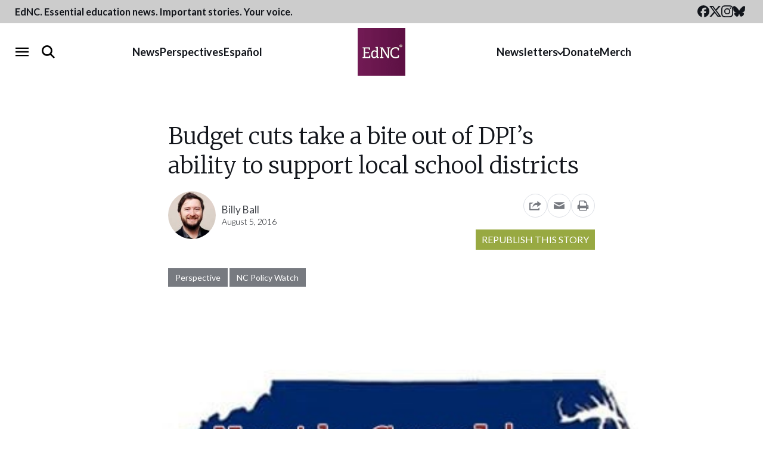

--- FILE ---
content_type: text/html; charset=UTF-8
request_url: https://www.ednc.org/budget-cuts-take-bite-dpis-ability-support-local-school-districts/
body_size: 24958
content:
<!doctype html>
<html lang="en-US">
  <head>
  <meta charset="utf-8">
  <meta name="viewport" content="width=device-width, initial-scale=1">
  <meta property="fb:pages" content="384676381708957">
  <link rel="alternate" type="application/rss+xml" title="EdNC Feed" href="https://www.ednc.org/feed/">
  <link rel="preconnect" href="https://fonts.gstatic.com" crossorigin>
  <link rel="preload" as="style" href="https://fonts.googleapis.com/css2?family=Lato:ital,wght@0,300;0,400;0,700;1,300;1,400;1,700&amp;family=Merriweather:ital,wght@0,300;0,400;0,700;1,300;1,400;1,700&amp;display=swap">
  <link rel="stylesheet" href="https://fonts.googleapis.com/css2?family=Lato:ital,wght@0,300;0,400;0,700;1,300;1,400;1,700&amp;family=Merriweather:ital,wght@0,300;0,400;0,700;1,300;1,400;1,700&amp;display=swap" media="print" onload="this.media='all'">
  <noscript>
    <link rel="stylesheet" href="https://fonts.googleapis.com/css2?family=Lato:ital,wght@0,300;0,400;0,700;1,300;1,400;1,700&amp;family=Merriweather:ital,wght@0,300;0,400;0,700;1,300;1,400;1,700&amp;display=swap">
  </noscript>
  <link rel="shortcut icon" href="https://www.ednc.org/favicon.ico" />
  <meta name='robots' content='index, follow, max-image-preview:large, max-snippet:-1, max-video-preview:-1' />
	<style>img:is([sizes="auto" i], [sizes^="auto," i]) { contain-intrinsic-size: 3000px 1500px }</style>
	
        <script>
        window.dataLayer = window.dataLayer || [];
        window.dataLayer.push({"postCategories":["NC Policy Watch"],"postAppearances":["Perspective"],"postAuthors":["Billy Ball"],"event":"postInfo"});
    </script>

    <!-- Google Tag Manager -->
    <script>(function(w,d,s,l,i){w[l]=w[l]||[];w[l].push({'gtm.start':
    new Date().getTime(),event:'gtm.js'});var f=d.getElementsByTagName(s)[0],
    j=d.createElement(s),dl=l!='dataLayer'?'&l='+l:'';j.async=true;j.src=
    'https://www.googletagmanager.com/gtm.js?id='+i+dl;f.parentNode.insertBefore(j,f);
    })(window,document,'script','dataLayer','GTM-NDFXLZ8');</script>
    <!-- End Google Tag Manager -->

	<!-- This site is optimized with the Yoast SEO Premium plugin  - https://yoast.com/wordpress/plugins/seo/ -->
	<title>Budget cuts take a bite out of DPI&#039;s ability to support local school districts - EdNC</title>
	<link rel="canonical" href="https://www.ednc.org/budget-cuts-take-bite-dpis-ability-support-local-school-districts/" />
	<meta property="og:locale" content="en_US" />
	<meta property="og:type" content="article" />
	<meta property="og:title" content="Budget cuts take a bite out of DPI&#039;s ability to support local school districts" />
	<meta property="og:description" content="As enrollment rises, legislature slashes agency budget “People in North Carolina, if they knew how little was spent on administration, they should be sending us ‘thank you cards’ for doing the work to support teachers in the classroom.” June Atkinson,..." />
	<meta property="og:url" content="https://www.ednc.org/budget-cuts-take-bite-dpis-ability-support-local-school-districts/" />
	<meta property="og:site_name" content="EdNC" />
	<meta property="article:publisher" content="https://www.facebook.com/educationnc" />
	<meta property="article:published_time" content="2016-08-05T14:08:40+00:00" />
	<meta property="article:modified_time" content="2016-08-05T14:15:08+00:00" />
	<meta property="og:image" content="https://www.ednc.org/wp-content/uploads/2016/08/NC_DPI_ED.jpg" />
	<meta property="og:image:width" content="400" />
	<meta property="og:image:height" content="270" />
	<meta property="og:image:type" content="image/jpeg" />
	<meta name="author" content="Billy Ball" />
	<meta name="twitter:card" content="summary_large_image" />
	<meta name="twitter:creator" content="@educationnc" />
	<meta name="twitter:site" content="@educationnc" />
	<meta name="twitter:label1" content="Written by" />
	<meta name="twitter:data1" content="Billy Ball" />
	<meta name="twitter:label2" content="Est. reading time" />
	<meta name="twitter:data2" content="5 minutes" />
	<script type="application/ld+json" class="yoast-schema-graph">{"@context":"https://schema.org","@graph":[{"@type":"Article","@id":"https://www.ednc.org/budget-cuts-take-bite-dpis-ability-support-local-school-districts/#article","isPartOf":{"@id":"https://www.ednc.org/budget-cuts-take-bite-dpis-ability-support-local-school-districts/"},"author":[{"@id":"https://www.ednc.org/#/schema/person/44b32f656301116d586cea6d8abd16a7"}],"headline":"Budget cuts take a bite out of DPI&#8217;s ability to support local school districts","datePublished":"2016-08-05T14:08:40+00:00","dateModified":"2016-08-05T14:15:08+00:00","mainEntityOfPage":{"@id":"https://www.ednc.org/budget-cuts-take-bite-dpis-ability-support-local-school-districts/"},"wordCount":989,"commentCount":0,"publisher":{"@id":"https://www.ednc.org/#organization"},"image":{"@id":"https://www.ednc.org/budget-cuts-take-bite-dpis-ability-support-local-school-districts/#primaryimage"},"thumbnailUrl":"https://www.ednc.org/wp-content/uploads/2016/08/NC_DPI_ED.jpg","articleSection":["NC Policy Watch"],"inLanguage":"en-US","copyrightYear":"2016","copyrightHolder":{"@id":"https://www.ednc.org/#organization"}},{"@type":"WebPage","@id":"https://www.ednc.org/budget-cuts-take-bite-dpis-ability-support-local-school-districts/","url":"https://www.ednc.org/budget-cuts-take-bite-dpis-ability-support-local-school-districts/","name":"Budget cuts take a bite out of DPI's ability to support local school districts - EdNC","isPartOf":{"@id":"https://www.ednc.org/#website"},"primaryImageOfPage":{"@id":"https://www.ednc.org/budget-cuts-take-bite-dpis-ability-support-local-school-districts/#primaryimage"},"image":{"@id":"https://www.ednc.org/budget-cuts-take-bite-dpis-ability-support-local-school-districts/#primaryimage"},"thumbnailUrl":"https://www.ednc.org/wp-content/uploads/2016/08/NC_DPI_ED.jpg","datePublished":"2016-08-05T14:08:40+00:00","dateModified":"2016-08-05T14:15:08+00:00","breadcrumb":{"@id":"https://www.ednc.org/budget-cuts-take-bite-dpis-ability-support-local-school-districts/#breadcrumb"},"inLanguage":"en-US","potentialAction":[{"@type":"ReadAction","target":["https://www.ednc.org/budget-cuts-take-bite-dpis-ability-support-local-school-districts/"]}]},{"@type":"ImageObject","inLanguage":"en-US","@id":"https://www.ednc.org/budget-cuts-take-bite-dpis-ability-support-local-school-districts/#primaryimage","url":"https://www.ednc.org/wp-content/uploads/2016/08/NC_DPI_ED.jpg","contentUrl":"https://www.ednc.org/wp-content/uploads/2016/08/NC_DPI_ED.jpg","width":400,"height":270},{"@type":"BreadcrumbList","@id":"https://www.ednc.org/budget-cuts-take-bite-dpis-ability-support-local-school-districts/#breadcrumb","itemListElement":[{"@type":"ListItem","position":1,"name":"Home","item":"https://www.ednc.org/"},{"@type":"ListItem","position":2,"name":"Budget cuts take a bite out of DPI&#8217;s ability to support local school districts"}]},{"@type":"WebSite","@id":"https://www.ednc.org/#website","url":"https://www.ednc.org/","name":"EdNC","description":"Providing North Carolina with data, research, news, information, and analysis about the major trends, issues, and challenges facing public schools.","publisher":{"@id":"https://www.ednc.org/#organization"},"alternateName":"EducationNC","potentialAction":[{"@type":"SearchAction","target":{"@type":"EntryPoint","urlTemplate":"https://www.ednc.org/?s={search_term_string}"},"query-input":{"@type":"PropertyValueSpecification","valueRequired":true,"valueName":"search_term_string"}}],"inLanguage":"en-US"},{"@type":"Organization","@id":"https://www.ednc.org/#organization","name":"EdNC","alternateName":"EducationNC","url":"https://www.ednc.org/","logo":{"@type":"ImageObject","inLanguage":"en-US","@id":"https://www.ednc.org/#/schema/logo/image/","url":"https://www.ednc.org/wp-content/uploads/2025/02/ednc-logo-square.png","contentUrl":"https://www.ednc.org/wp-content/uploads/2025/02/ednc-logo-square.png","width":600,"height":600,"caption":"EdNC"},"image":{"@id":"https://www.ednc.org/#/schema/logo/image/"},"sameAs":["https://www.facebook.com/educationnc","https://x.com/educationnc","https://instagram.com/educationnc","https://bsky.app/profile/educationnc.bsky.social","https://www.youtube.com/@EducationNC"],"publishingPrinciples":"https://www.ednc.org/about/","correctionsPolicy":"https://www.ednc.org/corrections/"},{"@type":"Person","@id":"https://www.ednc.org/#/schema/person/44b32f656301116d586cea6d8abd16a7","name":"Billy Ball","url":"https://www.ednc.org/author/billy-ball/"}]}</script>
	<!-- / Yoast SEO Premium plugin. -->


<link rel='dns-prefetch' href='//static.addtoany.com' />
<link rel='dns-prefetch' href='//translate.google.com' />
<link rel='dns-prefetch' href='//maxcdn.bootstrapcdn.com' />
		<style>
			.lazyload,
			.lazyloading {
				max-width: 100%;
			}
		</style>
		<link rel='stylesheet' id='sbi_styles-css' href='https://www.ednc.org/wp-content/plugins/instagram-feed/css/sbi-styles.min.css?ver=6.10.0' type='text/css' media='all' />
<link rel='stylesheet' id='wp-block-library-css' href='https://www.ednc.org/wp-includes/css/dist/block-library/style.min.css?ver=6.8.3' type='text/css' media='all' />
<style id='classic-theme-styles-inline-css' type='text/css'>
/*! This file is auto-generated */
.wp-block-button__link{color:#fff;background-color:#32373c;border-radius:9999px;box-shadow:none;text-decoration:none;padding:calc(.667em + 2px) calc(1.333em + 2px);font-size:1.125em}.wp-block-file__button{background:#32373c;color:#fff;text-decoration:none}
</style>
<style id='co-authors-plus-coauthors-style-inline-css' type='text/css'>
.wp-block-co-authors-plus-coauthors.is-layout-flow [class*=wp-block-co-authors-plus]{display:inline}

</style>
<style id='co-authors-plus-avatar-style-inline-css' type='text/css'>
.wp-block-co-authors-plus-avatar :where(img){height:auto;max-width:100%;vertical-align:bottom}.wp-block-co-authors-plus-coauthors.is-layout-flow .wp-block-co-authors-plus-avatar :where(img){vertical-align:middle}.wp-block-co-authors-plus-avatar:is(.alignleft,.alignright){display:table}.wp-block-co-authors-plus-avatar.aligncenter{display:table;margin-inline:auto}

</style>
<style id='co-authors-plus-image-style-inline-css' type='text/css'>
.wp-block-co-authors-plus-image{margin-bottom:0}.wp-block-co-authors-plus-image :where(img){height:auto;max-width:100%;vertical-align:bottom}.wp-block-co-authors-plus-coauthors.is-layout-flow .wp-block-co-authors-plus-image :where(img){vertical-align:middle}.wp-block-co-authors-plus-image:is(.alignfull,.alignwide) :where(img){width:100%}.wp-block-co-authors-plus-image:is(.alignleft,.alignright){display:table}.wp-block-co-authors-plus-image.aligncenter{display:table;margin-inline:auto}

</style>
<style id='safe-svg-svg-icon-style-inline-css' type='text/css'>
.safe-svg-cover{text-align:center}.safe-svg-cover .safe-svg-inside{display:inline-block;max-width:100%}.safe-svg-cover svg{fill:currentColor;height:100%;max-height:100%;max-width:100%;width:100%}

</style>
<link rel='stylesheet' id='ultimate_blocks-cgb-style-css-css' href='https://www.ednc.org/wp-content/cache/autoptimize/css/autoptimize_single_24de2cb2eda5308bfeda2f7f35195d28.css?ver=3.4.8' type='text/css' media='all' />
<style id='wp-parsely-recommendations-style-inline-css' type='text/css'>
.parsely-recommendations-list-title{font-size:1.2em}.parsely-recommendations-list{list-style:none;padding:unset}.parsely-recommendations-cardbody{overflow:hidden;padding:.8em;text-overflow:ellipsis;white-space:nowrap}.parsely-recommendations-cardmedia{padding:.8em .8em 0}

</style>
<link rel='stylesheet' id='wp-components-css' href='https://www.ednc.org/wp-includes/css/dist/components/style.min.css?ver=6.8.3' type='text/css' media='all' />
<link rel='stylesheet' id='wp-preferences-css' href='https://www.ednc.org/wp-includes/css/dist/preferences/style.min.css?ver=6.8.3' type='text/css' media='all' />
<link rel='stylesheet' id='wp-block-editor-css' href='https://www.ednc.org/wp-includes/css/dist/block-editor/style.min.css?ver=6.8.3' type='text/css' media='all' />
<link rel='stylesheet' id='popup-maker-block-library-style-css' href='https://www.ednc.org/wp-content/cache/autoptimize/css/autoptimize_single_9963176ef6137ecf4405a5ccd36aa797.css?ver=dbea705cfafe089d65f1' type='text/css' media='all' />
<style id='global-styles-inline-css' type='text/css'>
:root{--wp--preset--aspect-ratio--square: 1;--wp--preset--aspect-ratio--4-3: 4/3;--wp--preset--aspect-ratio--3-4: 3/4;--wp--preset--aspect-ratio--3-2: 3/2;--wp--preset--aspect-ratio--2-3: 2/3;--wp--preset--aspect-ratio--16-9: 16/9;--wp--preset--aspect-ratio--9-16: 9/16;--wp--preset--color--black: #12151B;--wp--preset--color--cyan-bluish-gray: #abb8c3;--wp--preset--color--white: #FFFFFF;--wp--preset--color--pale-pink: #f78da7;--wp--preset--color--vivid-red: #cf2e2e;--wp--preset--color--luminous-vivid-orange: #ff6900;--wp--preset--color--luminous-vivid-amber: #fcb900;--wp--preset--color--light-green-cyan: #7bdcb5;--wp--preset--color--vivid-green-cyan: #00d084;--wp--preset--color--pale-cyan-blue: #8ed1fc;--wp--preset--color--vivid-cyan-blue: #0693e3;--wp--preset--color--vivid-purple: #9b51e0;--wp--preset--color--dark-purple: #5C1043;--wp--preset--color--purple: #731454;--wp--preset--color--light-purple: #8F4376;--wp--preset--color--red: #85132A;--wp--preset--color--orange: #B15010;--wp--preset--color--light-orange: #F6B041;--wp--preset--color--dark-green: #6B7E1B;--wp--preset--color--med-green: #98A942;--wp--preset--color--light-green: #B0C05E;--wp--preset--color--dark-blue: #384E77;--wp--preset--color--med-blue: #1C7DB7;--wp--preset--color--light-blue: #6CA8C5;--wp--preset--color--navy: #4E6CA5;--wp--preset--color--light-navy: #8291B0;--wp--preset--color--ash: #44474D;--wp--preset--color--gray: #777A80;--wp--preset--color--heather: #AAADB3;--wp--preset--color--steel: #DCDFE5;--wp--preset--gradient--vivid-cyan-blue-to-vivid-purple: linear-gradient(135deg,rgba(6,147,227,1) 0%,rgb(155,81,224) 100%);--wp--preset--gradient--light-green-cyan-to-vivid-green-cyan: linear-gradient(135deg,rgb(122,220,180) 0%,rgb(0,208,130) 100%);--wp--preset--gradient--luminous-vivid-amber-to-luminous-vivid-orange: linear-gradient(135deg,rgba(252,185,0,1) 0%,rgba(255,105,0,1) 100%);--wp--preset--gradient--luminous-vivid-orange-to-vivid-red: linear-gradient(135deg,rgba(255,105,0,1) 0%,rgb(207,46,46) 100%);--wp--preset--gradient--very-light-gray-to-cyan-bluish-gray: linear-gradient(135deg,rgb(238,238,238) 0%,rgb(169,184,195) 100%);--wp--preset--gradient--cool-to-warm-spectrum: linear-gradient(135deg,rgb(74,234,220) 0%,rgb(151,120,209) 20%,rgb(207,42,186) 40%,rgb(238,44,130) 60%,rgb(251,105,98) 80%,rgb(254,248,76) 100%);--wp--preset--gradient--blush-light-purple: linear-gradient(135deg,rgb(255,206,236) 0%,rgb(152,150,240) 100%);--wp--preset--gradient--blush-bordeaux: linear-gradient(135deg,rgb(254,205,165) 0%,rgb(254,45,45) 50%,rgb(107,0,62) 100%);--wp--preset--gradient--luminous-dusk: linear-gradient(135deg,rgb(255,203,112) 0%,rgb(199,81,192) 50%,rgb(65,88,208) 100%);--wp--preset--gradient--pale-ocean: linear-gradient(135deg,rgb(255,245,203) 0%,rgb(182,227,212) 50%,rgb(51,167,181) 100%);--wp--preset--gradient--electric-grass: linear-gradient(135deg,rgb(202,248,128) 0%,rgb(113,206,126) 100%);--wp--preset--gradient--midnight: linear-gradient(135deg,rgb(2,3,129) 0%,rgb(40,116,252) 100%);--wp--preset--font-size--small: 13px;--wp--preset--font-size--medium: 20px;--wp--preset--font-size--large: 36px;--wp--preset--font-size--x-large: 42px;--wp--preset--spacing--20: 0.44rem;--wp--preset--spacing--30: 0.67rem;--wp--preset--spacing--40: 1rem;--wp--preset--spacing--50: 1.5rem;--wp--preset--spacing--60: 2.25rem;--wp--preset--spacing--70: 3.38rem;--wp--preset--spacing--80: 5.06rem;--wp--preset--shadow--natural: 6px 6px 9px rgba(0, 0, 0, 0.2);--wp--preset--shadow--deep: 12px 12px 50px rgba(0, 0, 0, 0.4);--wp--preset--shadow--sharp: 6px 6px 0px rgba(0, 0, 0, 0.2);--wp--preset--shadow--outlined: 6px 6px 0px -3px rgba(255, 255, 255, 1), 6px 6px rgba(0, 0, 0, 1);--wp--preset--shadow--crisp: 6px 6px 0px rgba(0, 0, 0, 1);}:where(.is-layout-flex){gap: 0.5em;}:where(.is-layout-grid){gap: 0.5em;}body .is-layout-flex{display: flex;}.is-layout-flex{flex-wrap: wrap;align-items: center;}.is-layout-flex > :is(*, div){margin: 0;}body .is-layout-grid{display: grid;}.is-layout-grid > :is(*, div){margin: 0;}:where(.wp-block-columns.is-layout-flex){gap: 2em;}:where(.wp-block-columns.is-layout-grid){gap: 2em;}:where(.wp-block-post-template.is-layout-flex){gap: 1.25em;}:where(.wp-block-post-template.is-layout-grid){gap: 1.25em;}.has-black-color{color: var(--wp--preset--color--black) !important;}.has-cyan-bluish-gray-color{color: var(--wp--preset--color--cyan-bluish-gray) !important;}.has-white-color{color: var(--wp--preset--color--white) !important;}.has-pale-pink-color{color: var(--wp--preset--color--pale-pink) !important;}.has-vivid-red-color{color: var(--wp--preset--color--vivid-red) !important;}.has-luminous-vivid-orange-color{color: var(--wp--preset--color--luminous-vivid-orange) !important;}.has-luminous-vivid-amber-color{color: var(--wp--preset--color--luminous-vivid-amber) !important;}.has-light-green-cyan-color{color: var(--wp--preset--color--light-green-cyan) !important;}.has-vivid-green-cyan-color{color: var(--wp--preset--color--vivid-green-cyan) !important;}.has-pale-cyan-blue-color{color: var(--wp--preset--color--pale-cyan-blue) !important;}.has-vivid-cyan-blue-color{color: var(--wp--preset--color--vivid-cyan-blue) !important;}.has-vivid-purple-color{color: var(--wp--preset--color--vivid-purple) !important;}.has-black-background-color{background-color: var(--wp--preset--color--black) !important;}.has-cyan-bluish-gray-background-color{background-color: var(--wp--preset--color--cyan-bluish-gray) !important;}.has-white-background-color{background-color: var(--wp--preset--color--white) !important;}.has-pale-pink-background-color{background-color: var(--wp--preset--color--pale-pink) !important;}.has-vivid-red-background-color{background-color: var(--wp--preset--color--vivid-red) !important;}.has-luminous-vivid-orange-background-color{background-color: var(--wp--preset--color--luminous-vivid-orange) !important;}.has-luminous-vivid-amber-background-color{background-color: var(--wp--preset--color--luminous-vivid-amber) !important;}.has-light-green-cyan-background-color{background-color: var(--wp--preset--color--light-green-cyan) !important;}.has-vivid-green-cyan-background-color{background-color: var(--wp--preset--color--vivid-green-cyan) !important;}.has-pale-cyan-blue-background-color{background-color: var(--wp--preset--color--pale-cyan-blue) !important;}.has-vivid-cyan-blue-background-color{background-color: var(--wp--preset--color--vivid-cyan-blue) !important;}.has-vivid-purple-background-color{background-color: var(--wp--preset--color--vivid-purple) !important;}.has-black-border-color{border-color: var(--wp--preset--color--black) !important;}.has-cyan-bluish-gray-border-color{border-color: var(--wp--preset--color--cyan-bluish-gray) !important;}.has-white-border-color{border-color: var(--wp--preset--color--white) !important;}.has-pale-pink-border-color{border-color: var(--wp--preset--color--pale-pink) !important;}.has-vivid-red-border-color{border-color: var(--wp--preset--color--vivid-red) !important;}.has-luminous-vivid-orange-border-color{border-color: var(--wp--preset--color--luminous-vivid-orange) !important;}.has-luminous-vivid-amber-border-color{border-color: var(--wp--preset--color--luminous-vivid-amber) !important;}.has-light-green-cyan-border-color{border-color: var(--wp--preset--color--light-green-cyan) !important;}.has-vivid-green-cyan-border-color{border-color: var(--wp--preset--color--vivid-green-cyan) !important;}.has-pale-cyan-blue-border-color{border-color: var(--wp--preset--color--pale-cyan-blue) !important;}.has-vivid-cyan-blue-border-color{border-color: var(--wp--preset--color--vivid-cyan-blue) !important;}.has-vivid-purple-border-color{border-color: var(--wp--preset--color--vivid-purple) !important;}.has-vivid-cyan-blue-to-vivid-purple-gradient-background{background: var(--wp--preset--gradient--vivid-cyan-blue-to-vivid-purple) !important;}.has-light-green-cyan-to-vivid-green-cyan-gradient-background{background: var(--wp--preset--gradient--light-green-cyan-to-vivid-green-cyan) !important;}.has-luminous-vivid-amber-to-luminous-vivid-orange-gradient-background{background: var(--wp--preset--gradient--luminous-vivid-amber-to-luminous-vivid-orange) !important;}.has-luminous-vivid-orange-to-vivid-red-gradient-background{background: var(--wp--preset--gradient--luminous-vivid-orange-to-vivid-red) !important;}.has-very-light-gray-to-cyan-bluish-gray-gradient-background{background: var(--wp--preset--gradient--very-light-gray-to-cyan-bluish-gray) !important;}.has-cool-to-warm-spectrum-gradient-background{background: var(--wp--preset--gradient--cool-to-warm-spectrum) !important;}.has-blush-light-purple-gradient-background{background: var(--wp--preset--gradient--blush-light-purple) !important;}.has-blush-bordeaux-gradient-background{background: var(--wp--preset--gradient--blush-bordeaux) !important;}.has-luminous-dusk-gradient-background{background: var(--wp--preset--gradient--luminous-dusk) !important;}.has-pale-ocean-gradient-background{background: var(--wp--preset--gradient--pale-ocean) !important;}.has-electric-grass-gradient-background{background: var(--wp--preset--gradient--electric-grass) !important;}.has-midnight-gradient-background{background: var(--wp--preset--gradient--midnight) !important;}.has-small-font-size{font-size: var(--wp--preset--font-size--small) !important;}.has-medium-font-size{font-size: var(--wp--preset--font-size--medium) !important;}.has-large-font-size{font-size: var(--wp--preset--font-size--large) !important;}.has-x-large-font-size{font-size: var(--wp--preset--font-size--x-large) !important;}
:where(.wp-block-post-template.is-layout-flex){gap: 1.25em;}:where(.wp-block-post-template.is-layout-grid){gap: 1.25em;}
:where(.wp-block-columns.is-layout-flex){gap: 2em;}:where(.wp-block-columns.is-layout-grid){gap: 2em;}
:root :where(.wp-block-pullquote){font-size: 1.5em;line-height: 1.6;}
</style>
<link rel='stylesheet' id='collapscore-css-css' href='https://www.ednc.org/wp-content/cache/autoptimize/css/autoptimize_single_696080ba6a81a1d37f84d5152ee76307.css?ver=1.0' type='text/css' media='all' />
<link rel='stylesheet' id='collapseomatic-css-css' href='https://www.ednc.org/wp-content/cache/autoptimize/css/autoptimize_single_3bef9144eda63b2d0f6de1da06d01aa4.css?ver=1.6' type='text/css' media='all' />
<link rel='stylesheet' id='ub-extension-style-css-css' href='https://www.ednc.org/wp-content/cache/autoptimize/css/autoptimize_single_b060b95f3c5cfd04f0558a88351b5c65.css?ver=6.8.3' type='text/css' media='all' />
<link rel='stylesheet' id='cff-css' href='https://www.ednc.org/wp-content/plugins/custom-facebook-feed/assets/css/cff-style.min.css?ver=4.3.4' type='text/css' media='all' />
<link rel='stylesheet' id='sb-font-awesome-css' href='https://maxcdn.bootstrapcdn.com/font-awesome/4.7.0/css/font-awesome.min.css?ver=6.8.3' type='text/css' media='all' />
<link rel='stylesheet' id='searchwp-forms-css' href='https://www.ednc.org/wp-content/plugins/searchwp/assets/css/frontend/search-forms.min.css?ver=4.4.0' type='text/css' media='all' />
<link rel='stylesheet' id='addtoany-css' href='https://www.ednc.org/wp-content/plugins/add-to-any/addtoany.min.css?ver=1.16' type='text/css' media='all' />
<link rel='stylesheet' id='sage/main.css-css' href='https://www.ednc.org/wp-content/cache/autoptimize/css/autoptimize_single_32410c5bbf572f5b600b407a0088d083.css' type='text/css' media='all' />
<script type="text/javascript" src="https://www.ednc.org/wp-includes/js/jquery/jquery.min.js?ver=3.7.1" id="jquery-core-js"></script>
<script type="text/javascript" src="https://www.ednc.org/wp-includes/js/jquery/jquery-migrate.min.js?ver=3.4.1" id="jquery-migrate-js"></script>
<script type="text/javascript" id="addtoany-core-js-before">
/* <![CDATA[ */
window.a2a_config=window.a2a_config||{};a2a_config.callbacks=[];a2a_config.overlays=[];a2a_config.templates={};
a2a_config.icon_color="transparent,#000000";
/* ]]> */
</script>
<script type="text/javascript" defer src="https://static.addtoany.com/menu/page.js" id="addtoany-core-js"></script>
<script type="text/javascript" defer src="https://www.ednc.org/wp-content/plugins/add-to-any/addtoany.min.js?ver=1.1" id="addtoany-jquery-js"></script>
<script type="text/javascript" src="https://www.ednc.org/wp-content/cache/autoptimize/js/autoptimize_single_f7f43ed7130259a8cbfb9d4698d7b2cd.js?ver=1.34" id="fdfootnote_script-js"></script>
<script type="text/javascript" src="https://www.ednc.org/wp-includes/js/wp-embed.min.js?ver=6.8.3" id="wp-embed-js" defer="defer" data-wp-strategy="defer"></script>
<link rel="https://api.w.org/" href="https://www.ednc.org/wp-json/" /><link rel="alternate" title="JSON" type="application/json" href="https://www.ednc.org/wp-json/wp/v2/posts/29878" /><link rel="EditURI" type="application/rsd+xml" title="RSD" href="https://www.ednc.org/xmlrpc.php?rsd" />
<link rel='shortlink' href='https://www.ednc.org/?p=29878' />
<link rel="alternate" title="oEmbed (JSON)" type="application/json+oembed" href="https://www.ednc.org/wp-json/oembed/1.0/embed?url=https%3A%2F%2Fwww.ednc.org%2Fbudget-cuts-take-bite-dpis-ability-support-local-school-districts%2F" />
<link rel="alternate" title="oEmbed (XML)" type="text/xml+oembed" href="https://www.ednc.org/wp-json/oembed/1.0/embed?url=https%3A%2F%2Fwww.ednc.org%2Fbudget-cuts-take-bite-dpis-ability-support-local-school-districts%2F&#038;format=xml" />
<!-- start Simple Custom CSS and JS -->
<script src="https://analytics.ahrefs.com/analytics.js" data-key="NXnJC+PvLvG9ivwI5NGINA" async></script><!-- end Simple Custom CSS and JS -->
<script type="application/ld+json" class="wp-parsely-metadata">{"@context":"https:\/\/schema.org","@type":"NewsArticle","headline":"Budget cuts take a bite out of DPI&#8217;s ability to support local school districts","url":"http:\/\/www.ednc.org\/budget-cuts-take-bite-dpis-ability-support-local-school-districts\/","mainEntityOfPage":{"@type":"WebPage","@id":"http:\/\/www.ednc.org\/budget-cuts-take-bite-dpis-ability-support-local-school-districts\/"},"thumbnailUrl":"https:\/\/www.ednc.org\/wp-content\/uploads\/2016\/08\/NC_DPI_ED-150x150.jpg","image":{"@type":"ImageObject","url":"https:\/\/www.ednc.org\/wp-content\/uploads\/2016\/08\/NC_DPI_ED.jpg"},"articleSection":"NC Policy Watch","author":[{"@type":"Person","name":"Billy Ball"}],"creator":["Billy Ball"],"publisher":{"@type":"Organization","name":"EdNC","logo":"https:\/\/www.ednc.org\/wp-content\/uploads\/2016\/01\/cropped-logo-square-512.png"},"keywords":[],"dateCreated":"2016-08-05T14:08:40Z","datePublished":"2016-08-05T14:08:40Z","dateModified":"2016-08-05T14:15:08Z"}</script>		<script>
			document.documentElement.className = document.documentElement.className.replace('no-js', 'js');
		</script>
				<style>
			.no-js img.lazyload {
				display: none;
			}

			figure.wp-block-image img.lazyloading {
				min-width: 150px;
			}

			.lazyload,
			.lazyloading {
				--smush-placeholder-width: 100px;
				--smush-placeholder-aspect-ratio: 1/1;
				width: var(--smush-image-width, var(--smush-placeholder-width)) !important;
				aspect-ratio: var(--smush-image-aspect-ratio, var(--smush-placeholder-aspect-ratio)) !important;
			}

						.lazyload, .lazyloading {
				opacity: 0;
			}

			.lazyloaded {
				opacity: 1;
				transition: opacity 300ms;
				transition-delay: 0ms;
			}

					</style>
		<meta name="categories" content="NC Policy Watch"><link rel="icon" href="https://www.ednc.org/wp-content/uploads/2016/01/cropped-logo-square-512-150x150.png" sizes="32x32" />
<link rel="icon" href="https://www.ednc.org/wp-content/uploads/2016/01/cropped-logo-square-512-220x220.png" sizes="192x192" />
<link rel="apple-touch-icon" href="https://www.ednc.org/wp-content/uploads/2016/01/cropped-logo-square-512-220x220.png" />
<meta name="msapplication-TileImage" content="https://www.ednc.org/wp-content/uploads/2016/01/cropped-logo-square-512-400x400.png" />
		<style type="text/css" id="wp-custom-css">
			.pum-theme-26015 .pum-content, .pum-theme-lightbox .pum-content {
	font-weight: 400;
}

.has-med-green-background-color {
	background-color: #98A942;
}

.wp-block-quote.is-style-plain {
	border-left: 0 !important;
}

:where(.editor-styles-wrapper) .wp-block-observe {
	opacity: 1;
	transform: translateY(0);
}

.object-wrapper {
	overflow: hidden;
	margin-bottom: 2rem;
}

@media (min-width:990px) and (max-width: 1023px) {
    .cz-outer {
    margin-left: -120px;
    margin-right: -120px;
}
}

@media (min-width:1024px) {
    .cz-outer {
    margin-left: -150px;
    margin-right: -150px;
}
}


@media (min-width:667px) and (max-width: 990px){
    .cz-outer {
    margin-left: -40px;
    margin-right: -40px;
}
}

@media (max-width: 667px){
    .cz-outer {
    margin-left: -15px;
    margin-right: -15px;
}
}

.cz-comments-outer {
	display: none !important;
}

.message {
	font-size:12px;
}

.author--excerpt .awac-wrapper {
	display:none;
}

/* Read More Button Global Styling */

.expansion-button-global >span{
	display: table;
	margin: auto;

}

.collapseomatic{
	background-color: #721459;
	color: white;
	border-radius: 10px;
	padding: 10px 20px;
	margin-bottom: 25px;
}

/* body:not(.home) .links-bar {
	display: none;
} */
.home .editors-picks h2 {
	margin-top: 0;
}
.home main > div:not(.home-sections) .editors-photo > div:last-child {
	height: auto;
}
.home .editors-photo .image-and-caption img {
	height: auto;
}
.home .editors-photo {
	height: fit-content;
}
@media only screen and (min-width: 992px) {
	.home .editors-photo .image-and-caption img {
		height: -webkit-fill-available;
		max-height: 325px;
		margin: 0 auto;
	}
}
@media only screen and (min-width: 1280px) {
	.home .editors-photo {
		height: auto;
	}
}


/* @media only screen and (max-width: 991px) {
	.home .editors-picks h2 {
		margin-top: 1em;
	}
} */

/**
 * Quick fixes
 * */
.links-bar__links::-webkit-scrollbar {
	height: 0.65rem;
	border-radius: 2px;
}
.links-bar__links::-webkit-scrollbar-track {
	box-shadow: inset 0 0 6px rgba(0,0,0,0.8);
	border-radius: 2px;
}
.links-bar__links::-webkit-scrollbar-thumb {
	background-color: #cccccc80;
	outline: 1px solid #333;
	border-radius: 2px;
}
@media only screen and (max-width: 991px) {
	.links-bar__links {
		padding-bottom: 3px;
	}
	.links-bar__inner {
		margin: 0 auto;
	}
	.global-nav__row__left .global-nav__search__wrap {
		justify-content: flex-end;
	}
	.global-nav__menu-toggle {
		position: absolute;
		left: 0;
	}
	.global-nav__menu-toggle[aria-expanded=true] {
		top: 2rem;
	}
}
@media only screen and (min-width: 992px) {
	.links-bar__content__text,
	.links-bar__links {
		white-space: nowrap;
	}
}

.single-awake58 .bg-image,
.single-ednews .bg-image {
	margin-left: 0;
	margin-right: 0;
}

body.newsletters .gform_wrapper.gravity-theme fieldset .gfield_description img {
	border: 1px solid #5c1043;
}

.trust-project--content h2.margin-for-toc {
	margin-top: 1em;
}

body.author .circle-image img {
	display: inline-block;
	width: 220px;
	height: 220px;
	object-fit: cover;
}

@media screen and (max-width: 767px) {
	body.author .circle-image img {
		max-height: 125px;
	}
}

.category figure {
	margin: 0;
}

.category figcaption {
	margin-top: 0.75rem;
}

.pum-theme-26015 .pum-content + .pum-close,
.pum-theme-lightbox .pum-content + .pum-close {
	top: -10px;
	right: -10px;
}

.flex-content + div {
	margin-bottom: 6rem
}

@media screen and (min-width: 768px) {
.archive.category-running-towards-disaster .page-header {
	position: absolute;
  width: 1px;
  height: 1px;
  padding: 0;
  margin: -1px;
  overflow: hidden;
  clip: rect(0, 0, 0, 0);
  border: 0;
}
}

p.has-background {
  padding: 1.25em 2.375em;
}

.has-dark-blue-background-color {
	background-color: rgb(56, 78, 119);
}

.postid-265662 .slick-slide img {
	aspect-ratio: 768/434;
}

.earlybird-template-default__main-articles h3 {
	width: 100%;
}

.wp-block-buttons {
  margin: 4rem 0;
}

.wp-block-button__link {
  font-family: 'Lato', sans-serif;
  border-radius: 0;
}

.wp-block-ub-styled-box {
	margin: 3rem 0;
}

.wp-block-ub-styled-box :first-child {
	margin-top: 0;
}

.wp-block-ub-styled-box figure {
	margin: 2rem 0;
}

.wp-block-image a[href*="youtube.com"]::after {
	width: 100px;
	height: 100px;
	background-size: 100px 100px;
	border-radius: 50%;
	background-color: rgba(0,0,0,0.65);
	transition: background-color 0.3s ease-in-out;
}

.wp-block-image a[href*="youtube.com"]:hover::after {
	background-color: #98a942;
}		</style>
		  <!-- PrintFriendly.com -->
  <script type="text/javascript">var pfHeaderImgUrl = '';var pfHeaderTagline = '';var pfdisableClickToDel = 0;var pfHideImages = 0;var pfImageDisplayStyle = 'right';var pfDisablePDF = 0;var pfDisableEmail = 0;var pfDisablePrint = 0;var pfCustomCSS = '';var pfBtVersion='1';(function(){var js, pf;pf = document.createElement('script');pf.type = 'text/javascript';if ('https:' === document.location.protocol){js='https://pf-cdn.printfriendly.com/ssl/main.js'}else{js='http://cdn.printfriendly.com/printfriendly.js'}pf.src=js;document.getElementsByTagName('head')[0].appendChild(pf)})();</script>
  <!-- Google Translate -->
  <script type="text/javascript">
    function googleTranslateElementInit() {
      new google.translate.TranslateElement({
        pageLanguage: 'en',
        includedLanguages: 'es',
        layout: google.translate.TranslateElement.InlineLayout.SIMPLE,
        autoDisplay: false
      },'google_translate_element');
    }
  </script>
</head>
  <body class="wp-singular post-template-default single single-post postid-29878 single-format-standard wp-embed-responsive wp-theme-ednc-2020resources budget-cuts-take-bite-dpis-ability-support-local-school-districts billy-ball app-data index-data singular-data single-data single-post-data single-post-budget-cuts-take-bite-dpis-ability-support-local-school-districts-data">
        <!-- Google Tag Manager (noscript) -->
    <noscript><iframe src="https://www.googletagmanager.com/ns.html?id=GTM-NDFXLZ8"
    height="0" width="0" style="display:none;visibility:hidden"></iframe></noscript>
    <!-- End Google Tag Manager (noscript) -->
    <a href="#content" class="screen-reader-text">Skip to content</a>
    <!--[if IE]>
      <div class="alert alert-warning">
        You are using an &lt;strong&gt;outdated&lt;/strong&gt; browser. Please &lt;a href=&quot;https://browsehappy.com/&quot;&gt;upgrade your browser&lt;/a&gt; to improve your experience.
      </div>
    <![endif]-->
        <div class="utility-bar">
  <div class="container utility-bar__container">
    <div>
      <span class="tagline">EdNC. Essential education news. Important stories. Your voice.</span>
    </div>
    <div class="flex">
      <nav class="utility-bar__social" aria-label="Header Social Links">
        <ul>
          <li>
            <a href="https://facebook.com/educationnc" target="_blank">
              <span class="screen-reader-text">Facebook</span>
              <svg class="icon">
                <use xlink:href="#icon-facebook"></use>
              </svg>
            </a>
          </li>
          <li>
            <a href="https://x.com/educationnc" target="_blank">
              <span class="screen-reader-text">X (Twitter)</span>
              <svg class="icon">
                <use xlink:href="#icon-twitter-x"></use>
              </svg>
            </a>
          </li>
          <li>
            <a href="https://instagram.com/educationnc" target="_blank">
              <span class="screen-reader-text">Instagram</span>
              <svg class="icon">
                <use xlink:href="#icon-instagram"></use>
              </svg>
            </a>
          </li>
          <li>
            <a href="https://bsky.app/profile/educationnc.bsky.social" target="_blank">
              <span class="screen-reader-text">Bluesky</span>
              <svg class="icon">
                <use xlink:href="#icon-bluesky"></use>
              </svg>
            </a>
          </li>
        </ul>
      </nav>
    </div>
  </div>
</div>
<header class="global-header">
  <nav class="global-nav">
    <a class="global-nav__logo" href="https://www.ednc.org/">
      <img
        class="custom-logo"
        src="https://www.ednc.org/wp-content/themes/ednc-2020/dist/images/EdNCLogo_trademark_abfc5216.png"
        width="160"
        height="160"
        alt="EdNC"
      />
    </a>
    <div class="global-nav__container">
      <div class="global-nav__row">
        <div class="global-nav__row__left">
          <div class="global-nav__search__wrap">
            <button class="global-nav__menu-toggle" aria-expanded="false" data-open-text="Open navigation" data-close-text="Close navigation">
              <span class="global-nav__menu-toggle-text screen-reader-text">Open navigation</span>
              <svg class="global-nav__menu-toggle-open" xmlns="http://www.w3.org/2000/svg" viewBox="0 0 384 384"><path d="M0 277.333h384V320H0zM0 170.667h384v42.667H0zM0 64h384v42.667H0z"/></svg>
              <svg class="global-nav__menu-toggle-close" xmlns="http://www.w3.org/2000/svg" viewBox="0 0 298.667 298.667"><path d="M298.667 30.187L268.48 0 149.333 119.147 30.187 0 0 30.187l119.147 119.146L0 268.48l30.187 30.187L149.333 179.52 268.48 298.667l30.187-30.187L179.52 149.333z"/></svg>
            </button>
            <div class="mobile-menu-overlay"></div>
            <div class="global-nav__hamburger">
              <a class="global-nav__hamburger-logo" href="https://www.ednc.org/">
                <img
                  class="custom-logo"
                  src="https://www.ednc.org/wp-content/themes/ednc-2020/dist/images/EdNCLogo_trademark_abfc5216.png"
                  width="60"
                  height="60"
                  alt="EdNC"
                />
              </a>
                              <div class="global-nav__hamburger__nav-xs">
                  <ul id="menu-left-nav" class="menu"><li id="menu-item-116628" class="menu-item menu-item-type-taxonomy menu-item-object-appearance menu-item-116628"><a href="https://www.ednc.org/appearance/news/" class="global-nav__link">News</a></li>
<li id="menu-item-116627" class="menu-item menu-item-type-taxonomy menu-item-object-appearance current-post-ancestor current-menu-parent current-post-parent menu-item-116627"><a href="https://www.ednc.org/appearance/perspectives/" class="global-nav__link">Perspectives</a></li>
<li id="menu-item-247621" class="gtranslate menu-item menu-item-type-custom menu-item-object-custom menu-item-247621"><a href="#" class="global-nav__link" id="gtranslate">Español</a></li>
</ul>
                </div>
                            <div class="menu-main-nav-container"><ul id="menu-main-nav" class="global-nav__hamburger__nav"><li id="menu-item-93605" class="menu-item menu-item-type-custom menu-item-object-custom menu-item-has-children menu-item-93605"><span>Our work</span>
<ul class="sub-menu">
	<li id="menu-item-93607" class="menu-item menu-item-type-custom menu-item-object-custom menu-item-93607"><a href="/topics">Topics</a></li>
	<li id="menu-item-262685" class="menu-item menu-item-type-taxonomy menu-item-object-category menu-item-262685"><a href="https://www.ednc.org/category/podcasts/">Podcasts</a></li>
	<li id="menu-item-19033" class="menu-item menu-item-type-post_type menu-item-object-page current_page_parent menu-item-19033"><a href="https://www.ednc.org/archive/">Archive</a></li>
	<li id="menu-item-129412" class="menu-item menu-item-type-custom menu-item-object-custom menu-item-129412"><a href="/school-districts/">School Districts</a></li>
	<li id="menu-item-129413" class="menu-item menu-item-type-custom menu-item-object-custom menu-item-129413"><a href="/community-colleges/">Community Colleges</a></li>
	<li id="menu-item-107899" class="menu-item menu-item-type-custom menu-item-object-custom menu-item-107899"><a href="https://www.ednc.org/corrections/">Corrections</a></li>
</ul>
</li>
<li id="menu-item-93617" class="menu-item menu-item-type-custom menu-item-object-custom menu-item-has-children menu-item-93617"><span>Participate</span>
<ul class="sub-menu">
	<li id="menu-item-188760" class="menu-item menu-item-type-post_type menu-item-object-page menu-item-188760"><a href="https://www.ednc.org/submit-a-story-idea/">Submit a story idea</a></li>
	<li id="menu-item-116625" class="menu-item menu-item-type-post_type menu-item-object-page menu-item-116625"><a href="https://www.ednc.org/submit-a-perspective/">Submit a perspective</a></li>
	<li id="menu-item-117266" class="menu-item menu-item-type-post_type menu-item-object-page menu-item-117266"><a href="https://www.ednc.org/republish/">Republish our content</a></li>
	<li id="menu-item-93619" class="menu-item menu-item-type-post_type menu-item-object-page menu-item-93619"><a href="https://www.ednc.org/voices/">Voices</a></li>
</ul>
</li>
<li id="menu-item-116630" class="menu-item menu-item-type-custom menu-item-object-custom menu-item-has-children menu-item-116630"><span>About us</span>
<ul class="sub-menu">
	<li id="menu-item-40520" class="menu-item menu-item-type-post_type menu-item-object-page menu-item-40520"><a href="https://www.ednc.org/about/">Our story</a></li>
	<li id="menu-item-93610" class="menu-item menu-item-type-custom menu-item-object-custom menu-item-93610"><a href="/team">EdNC team</a></li>
	<li id="menu-item-142542" class="menu-item menu-item-type-post_type menu-item-object-page menu-item-142542"><a href="https://www.ednc.org/board-of-directors/">Strategic Council</a></li>
	<li id="menu-item-273203" class="menu-item menu-item-type-post_type menu-item-object-page menu-item-273203"><a href="https://www.ednc.org/supporters/2026-supporters/">Supporters</a></li>
	<li id="menu-item-93613" class="menu-item menu-item-type-custom menu-item-object-custom menu-item-93613"><a href="/annual-report">Annual reports</a></li>
	<li id="menu-item-260580" class="menu-item menu-item-type-post_type menu-item-object-page menu-item-260580"><a href="https://www.ednc.org/nccppr/">NCCPPR Archive</a></li>
	<li id="menu-item-136032" class="menu-item menu-item-type-post_type menu-item-object-page menu-item-136032"><a href="https://www.ednc.org/contact-us/">Contact Us</a></li>
</ul>
</li>
</ul></div>                              <div class="global-nav__hamburger__nav-xs">
                  <ul id="menu-right-nav" class="menu"><li id="menu-item-244694" class="menu-item menu-item-type-custom menu-item-object-custom menu-item-has-children menu-item-244694 dropdown"><a href="#" class="global-nav__link dropdown__toggle" aria-expanded="false" aria-haspopup="true">Newsletters</a>
<ul class="sub-menu">
	<li id="menu-item-139612" class="menu-item menu-item-type-post_type menu-item-object-page menu-item-139612"><a href="https://www.ednc.org/newsletters/">All Newsletters</a></li>
	<li id="menu-item-244695" class="menu-item menu-item-type-custom menu-item-object-custom menu-item-244695"><a href="https://www.ednc.org/awake58/">Awake58</a></li>
	<li id="menu-item-244696" class="menu-item menu-item-type-custom menu-item-object-custom menu-item-244696"><a href="https://www.ednc.org/earlybird/">Early Bird</a></li>
	<li id="menu-item-244697" class="menu-item menu-item-type-custom menu-item-object-custom menu-item-244697"><a href="https://www.ednc.org/ednews/">EdDaily</a></li>
</ul>
</li>
<li id="menu-item-139613" class="menu-item menu-item-type-post_type menu-item-object-page menu-item-139613"><a href="https://www.ednc.org/donate/" class="global-nav__link">Donate</a></li>
<li id="menu-item-247620" class="menu-item menu-item-type-custom menu-item-object-custom menu-item-247620"><a target="_blank" href="https://store.ednc.org" class="global-nav__link">Merch</a></li>
</ul>
                </div>
                          </div>
            <button class="global-nav__search" aria-expanded="false">
              <svg class="global-nav__search-open" viewBox="0 0 515.558 515.558" xmlns="http://www.w3.org/2000/svg" aria-label="Open search box"><path d="M378.344 332.78c25.37-34.645 40.545-77.2 40.545-123.333C418.889 93.963 324.928.002 209.444.002S0 93.963 0 209.447s93.961 209.445 209.445 209.445c46.133 0 88.692-15.177 123.337-40.547l137.212 137.212 45.564-45.564L378.344 332.78zm-168.899 21.667c-79.958 0-145-65.042-145-145s65.042-145 145-145 145 65.042 145 145-65.043 145-145 145z"/></svg>
              <svg class="global-nav__search-close" xmlns="http://www.w3.org/2000/svg" viewBox="0 0 298.667 298.667"><path d="M298.667 30.187L268.48 0 149.333 119.147 30.187 0 0 30.187l119.147 119.146L0 268.48l30.187 30.187L149.333 179.52 268.48 298.667l30.187-30.187L179.52 149.333z"/></svg>
            </button>
            <form action="https://www.ednc.org/" method="get" role="search" class="global-nav__row__left__search">
              <label for="search" class="screen-reader-text">Search EdNC.org</label>
              <input type="text" name="s" id="search" value="" placeholder="Search EdNC.org" required />
              <button type="submit">
                <svg viewBox="0 0 515.558 515.558" xmlns="http://www.w3.org/2000/svg" aria-label="Submit"><path d="M378.344 332.78c25.37-34.645 40.545-77.2 40.545-123.333C418.889 93.963 324.928.002 209.444.002S0 93.963 0 209.447s93.961 209.445 209.445 209.445c46.133 0 88.692-15.177 123.337-40.547l137.212 137.212 45.564-45.564L378.344 332.78zm-168.899 21.667c-79.958 0-145-65.042-145-145s65.042-145 145-145 145 65.042 145 145-65.043 145-145 145z"/></svg>
              </button>
            </form>
          </div>
          <div class="global-nav__links__wrap">
                          <ul id="menu-left-nav" class="menu"><li id="menu-item-116628" class="menu-item menu-item-type-taxonomy menu-item-object-appearance menu-item-116628"><a href="https://www.ednc.org/appearance/news/" class="global-nav__link">News</a></li>
<li id="menu-item-116627" class="menu-item menu-item-type-taxonomy menu-item-object-appearance current-post-ancestor current-menu-parent current-post-parent menu-item-116627"><a href="https://www.ednc.org/appearance/perspectives/" class="global-nav__link">Perspectives</a></li>
<li id="menu-item-247621" class="gtranslate menu-item menu-item-type-custom menu-item-object-custom menu-item-247621"><a href="#" class="global-nav__link" id="gtranslate">Español</a></li>
</ul>
                      </div>
        </div>
        <div class="global-nav__row__right desktop-only">
                      <div class="global-nav__links__wrap">
              <ul id="menu-right-nav" class="menu"><li id="menu-item-244694" class="menu-item menu-item-type-custom menu-item-object-custom menu-item-has-children menu-item-244694 dropdown"><a href="#" class="global-nav__link dropdown__toggle" aria-expanded="false" aria-haspopup="true">Newsletters</a>
<ul class="sub-menu">
	<li id="menu-item-139612" class="menu-item menu-item-type-post_type menu-item-object-page menu-item-139612"><a href="https://www.ednc.org/newsletters/">All Newsletters</a></li>
	<li id="menu-item-244695" class="menu-item menu-item-type-custom menu-item-object-custom menu-item-244695"><a href="https://www.ednc.org/awake58/">Awake58</a></li>
	<li id="menu-item-244696" class="menu-item menu-item-type-custom menu-item-object-custom menu-item-244696"><a href="https://www.ednc.org/earlybird/">Early Bird</a></li>
	<li id="menu-item-244697" class="menu-item menu-item-type-custom menu-item-object-custom menu-item-244697"><a href="https://www.ednc.org/ednews/">EdDaily</a></li>
</ul>
</li>
<li id="menu-item-139613" class="menu-item menu-item-type-post_type menu-item-object-page menu-item-139613"><a href="https://www.ednc.org/donate/" class="global-nav__link">Donate</a></li>
<li id="menu-item-247620" class="menu-item menu-item-type-custom menu-item-object-custom menu-item-247620"><a target="_blank" href="https://store.ednc.org" class="global-nav__link">Merch</a></li>
</ul>
            </div>
                  </div>
      </div>
    </div>
  </nav>
</header>


<div class="global-nav-spacer"></div>
<div id="sticky-nav-sentinel"></div>
        <div class="wrap" role="document" id="content">
      <div class="content clearfix">
        <main class="main">
                 <article class="article template-2019 post-29878 post type-post status-publish format-standard has-post-thumbnail hentry category-nc-policy-watch appearance-perspectives">

  
  <div class="title">
    <div class="container">
      <div class="row">
        <div class="col-md-7 col-centered author-intro-2019 bottom-margin">
          <h1 class="article-header ">Budget cuts take a bite out of DPI&#8217;s ability to support local school districts</h1>
          <div class="row">
    <div class="col-xs-12 col-md-12">
      <div class="author-meta">
                              
                                                           <div class="author-info">
                  <div class="circle-image-article">
                    <img width="100" height="100" data-src="https://www.ednc.org/wp-content/uploads/2016/02/billy-ball.jpeg" class="attachment-bio-headshot size-bio-headshot wp-post-image lazyload" alt="" decoding="async" data-srcset="https://www.ednc.org/wp-content/uploads/2016/02/billy-ball.jpeg 100w, https://www.ednc.org/wp-content/uploads/2016/02/billy-ball-400x400.jpeg 400w, https://www.ednc.org/wp-content/uploads/2016/02/billy-ball-768x768.jpeg 768w, https://www.ednc.org/wp-content/uploads/2016/02/billy-ball-1024x1024.jpeg 1024w" data-sizes="(max-width: 100px) 100vw, 100px" src="[data-uri]" style="--smush-placeholder-width: 100px; --smush-placeholder-aspect-ratio: 100/100;" />
                  </div>
                  <div class="author-article">
                    <div class="">
                      <a href="https://www.ednc.org/author/billy-ball/" class="read-more notranslate">Billy Ball</a>
                    </div>
                    <time class="published pf-date" datetime="2016-08-05T10:08:40-04:00">
                      August 5, 2016
                    </time>
                                      </div>
                </div>
                                                     <div class="share-buttons">
  <div class="social-share-buttons print-no">
          <div class="dropdown">
        <a class="other-share icon-share dropdown__toggle" href="#" role="button" aria-expanded="false" aria-haspopup="true">
          Share this page
        </a>
        <div class="a2a_custom_wrapper">
          <strong class="a2a_custom_wrapper__title">Share options</strong>
          <div class="a2a_kit a2a_kit_size_24 addtoany_list" data-a2a-url="https://www.ednc.org/budget-cuts-take-bite-dpis-ability-support-local-school-districts/" data-a2a-title="Budget cuts take a bite out of DPI’s ability to support local school districts"><a class="a2a_button_copy_link" href="https://www.addtoany.com/add_to/copy_link?linkurl=https%3A%2F%2Fwww.ednc.org%2Fbudget-cuts-take-bite-dpis-ability-support-local-school-districts%2F&amp;linkname=Budget%20cuts%20take%20a%20bite%20out%20of%20DPI%E2%80%99s%20ability%20to%20support%20local%20school%20districts" title="Copy Link" rel="nofollow noopener" target="_blank"></a><a class="a2a_button_facebook" href="https://www.addtoany.com/add_to/facebook?linkurl=https%3A%2F%2Fwww.ednc.org%2Fbudget-cuts-take-bite-dpis-ability-support-local-school-districts%2F&amp;linkname=Budget%20cuts%20take%20a%20bite%20out%20of%20DPI%E2%80%99s%20ability%20to%20support%20local%20school%20districts" title="Facebook" rel="nofollow noopener" target="_blank"></a><a class="a2a_button_x" href="https://www.addtoany.com/add_to/x?linkurl=https%3A%2F%2Fwww.ednc.org%2Fbudget-cuts-take-bite-dpis-ability-support-local-school-districts%2F&amp;linkname=Budget%20cuts%20take%20a%20bite%20out%20of%20DPI%E2%80%99s%20ability%20to%20support%20local%20school%20districts" title="X" rel="nofollow noopener" target="_blank"></a><a class="a2a_button_bluesky" href="https://www.addtoany.com/add_to/bluesky?linkurl=https%3A%2F%2Fwww.ednc.org%2Fbudget-cuts-take-bite-dpis-ability-support-local-school-districts%2F&amp;linkname=Budget%20cuts%20take%20a%20bite%20out%20of%20DPI%E2%80%99s%20ability%20to%20support%20local%20school%20districts" title="Bluesky" rel="nofollow noopener" target="_blank"></a><a class="a2a_button_linkedin" href="https://www.addtoany.com/add_to/linkedin?linkurl=https%3A%2F%2Fwww.ednc.org%2Fbudget-cuts-take-bite-dpis-ability-support-local-school-districts%2F&amp;linkname=Budget%20cuts%20take%20a%20bite%20out%20of%20DPI%E2%80%99s%20ability%20to%20support%20local%20school%20districts" title="LinkedIn" rel="nofollow noopener" target="_blank"></a><a class="a2a_button_telegram" href="https://www.addtoany.com/add_to/telegram?linkurl=https%3A%2F%2Fwww.ednc.org%2Fbudget-cuts-take-bite-dpis-ability-support-local-school-districts%2F&amp;linkname=Budget%20cuts%20take%20a%20bite%20out%20of%20DPI%E2%80%99s%20ability%20to%20support%20local%20school%20districts" title="Telegram" rel="nofollow noopener" target="_blank"></a><a class="a2a_button_whatsapp" href="https://www.addtoany.com/add_to/whatsapp?linkurl=https%3A%2F%2Fwww.ednc.org%2Fbudget-cuts-take-bite-dpis-ability-support-local-school-districts%2F&amp;linkname=Budget%20cuts%20take%20a%20bite%20out%20of%20DPI%E2%80%99s%20ability%20to%20support%20local%20school%20districts" title="WhatsApp" rel="nofollow noopener" target="_blank"></a></div>        </div>
      </div>
        <a rel="nofollow noopener noreferrer" target="_blank" class="icon-email social-share-link" href="/cdn-cgi/l/email-protection#[base64]">
      Email this page
    </a>
    <a rel="nofollow noopener noreferrer" target="_blank" class="other-share icon-fax" href="https://www.printfriendly.com/print" onclick="window.open('https://www.printfriendly.com/print?url='+document.location.href); return false;">
      Print this page
    </a>
  </div>

  
      <a href="#" role="button" class="btn btn-sm btn-green" data-republish-id="29878" data-dialog-show="dialog-republish">Republish This Story</a>

    <dialog class="dialog dialog--wide" id="dialog-republish">
      <header class="dialog__header">
        <h2 class="dialog__title">Republish this story</h2>
        <button class="dialog__close" type="button" data-a11y-dialog-hide aria-label="Close dialog">&times;</button>
      </header>
      <div class="dialog__content dialog__content--republish">
        <div class="dialog__content--republish-l">
          <h3>Our republishing policy</h3>
          <p>EdNC is a nonprofit, online, daily, independent newspaper. All of EdNC’s content is open source and free to republish. Please use the following guidelines when republishing our content.</p>
          <ul>
            <li>Our content must be republished in full. If your organization uses a paywall, the content must be provided in full for free.</li>
            <li>Credit our team by including both the author name and EdNC.org in the byline. Example: Alex Granados, EdNC.org.</li>
            <li>If republishing the story online, please provide a link to EdNC.org or a link to the original article in either the byline or credit line.</li>
            <li>The original headline of the article must be used. Allowable edits to the content of the piece include changes to meet your publication’s style guide and references to dates (i.e. this week changed to last week). Other edits must be approved by emailing Hannah Vinueza McClellan at <a href="/cdn-cgi/l/email-protection#e0888d83838c858c8c818ea085848e83ce8f9287"><span class="__cf_email__" data-cfemail="97fffaf4f4fbf2fbfbf6f9d7f2f3f9f4b9f8e5f0">[email&#160;protected]</span></a>.</li>
            <li>Photos and other multimedia elements (audio, video, etc.)  may not be republished without prior permission. Please email Hannah Vinueza McClellan at <a href="/cdn-cgi/l/email-protection#3850555b5b545d54545956785d5c565b16574a5f"><span class="__cf_email__" data-cfemail="335b5e50505f565f5f525d7356575d501d5c4154">[email&#160;protected]</span></a> if you are interested in sharing a multimedia element.</li>
            <li>If you republish a story, please let us know by emailing Hannah Vinueza McClellan at <a href="/cdn-cgi/l/email-protection#741c19171718111818151a3411101a175a1b0613"><span class="__cf_email__" data-cfemail="bfd7d2dcdcd3dad3d3ded1ffdadbd1dc91d0cdd8">[email&#160;protected]</span></a>.</li>
          </ul>
          <hr/>
          <p>Please email Hannah Vinueza McClellan at <a href="/cdn-cgi/l/email-protection#f39b9e90909f969f9f929db396979d90dd9c8194"><span class="__cf_email__" data-cfemail="0860656b6b646d64646966486d6c666b26677a6f">[email&#160;protected]</span></a> if you have any questions.</p>
          <p>This work is licensed under a <a href="https://creativecommons.org/licenses/by-nd/4.0/">Creative Commons Attribution-NoDerivatives 4.0 International License</a>.</p>
          <a rel="noreferrer license" target="_blank" href="https://creativecommons.org/licenses/by-nd/4.0/"><img alt="Creative Commons Attribution-NoDerivatives 4.0 International License" class="no-lazyload" style="border-width:0;width:80px;" src="https://mirrors.creativecommons.org/presskit/buttons/88x31/png/by-nd.png"></a>
        </div>
        <div class="dialog__content--republish-r">
          <div>
            <h3>Canonical tag</h3>
            <p>Please include the following canonical tag in the <code>&lt;head&gt;</code> of the republished story.</p>
            <div style="margin-bottom: 2rem;">
              <code class="canonical-code">&lt;link rel="canonical" href="https://www.ednc.org/budget-cuts-take-bite-dpis-ability-support-local-school-districts/"&gt;</code>
            </div>
            <p><a href="https://ahrefs.com/blog/canonical-tags/#how-to-add-canonical-tags" target="_blank">Learn more about canonical tags and how to add them to your page</a>.</p>
          </div>
          <div class="extra-margin-top">
            <h3>HTML content</h3>
            <p>This includes the title, byline, content, and tracking pixel(s) for republishing this story.</p>
            <textarea name="" id="republish-content-29878" rows="9" readonly>Retrieving HTML, please wait...</textarea>
            <button class="btn btn-green" disabled>Copy HTML To Clipboard</button>
          </div>
        </div>
      </div>
    </dialog>
  </div>
      </div>
    </div>
  </div>
          <div class="term-labels">
          <a class="label" href="https://www.ednc.org/appearance/perspectives/">
        Perspective
      </a>
          <a class="label" href="https://www.ednc.org/category/nc-policy-watch/">
        NC Policy Watch
      </a>
      </div>
        </div>
      </div>
    </div>
  </div>

  <div class="entry-content">
    
    <div class="container">
      <div class="row">
        <div class="col-md-7 col-centered print-only">
                      <div class="alignnone">
              <img width="400" height="270" src="https://www.ednc.org/wp-content/uploads/2016/08/NC_DPI_ED.jpg" class="attachment-Contained size-Contained wp-post-image" alt="" decoding="async" fetchpriority="high" srcset="https://www.ednc.org/wp-content/uploads/2016/08/NC_DPI_ED.jpg 400w, https://www.ednc.org/wp-content/uploads/2016/08/NC_DPI_ED-768x518.jpg 768w, https://www.ednc.org/wp-content/uploads/2016/08/NC_DPI_ED-1024x691.jpg 1024w" sizes="(max-width: 400px) 100vw, 400px" />
                          </div>
                  </div>
      </div>

      <div class="row">
        <div class="col-md-7 col-centered print-only article-section">
          
          
          
          <p><strong>As enrollment rises, legislature slashes agency budget<br />
</strong></p>
<p>“People in North Carolina, if they knew how little was spent on administration, they should be sending us ‘thank you cards’ for doing the work to support teachers in the classroom.”</p>
<p>June Atkinson, superintendent of public instruction in North Carolina, is talking about the latest cut to the Department of Public Instruction (DPI), a $300,000 reduction that, all things considered, will deal relatively minor damage to the state department charged with providing support and oversight for local schools.</p>
<p>Last year’s cut, a $2.5 million slash in DPI coffers, did the real damage, forcing the department to once again shed dozens of jobs and services.</p>
<p>Since 2009-2010, student enrollment in North Carolina has grown by nearly 5 percent, with public schools accounting for more than 70,000 additional students. Yet, DPI records show, the N.C. General Assembly has handed down $19.4 million in cuts, forcing the agency to jettison more than 200 administrative jobs.</p>
<p>The 2009 reversal flipped a trend of expansion in the schools’ top office since the 2004-2005 school year, when state officials began adding jobs by the dozens, particularly in support offices for low-performing schools.</p>
<p>In an interview this week with Policy Watch regarding the state agency’s shrinking budget, Atkinson, a Democrat who’s been in office since 2004 despite the Republican takeover of state government in 2010, seems particularly frustrated.</p>
<p>“It hurts us in our capacity to help improve student achievement and growth in schools that really need it,” says Atkinson.</p>
<p>Public school advocates say one of DPI’s most important roles is in providing developmental support and training in high-poverty, low-performing schools. Indeed, earlier this year, <a href="http://www.ncpolicywatch.com/2016/01/27/controversial-plan-to-allow-for-profit-charter-school-takeovers-of-low-performing-nc-schools-re-emerges/">DPI leadership touted their school transformation office</a>, which also leverages federal grant funding, to provide coaching and services in struggling districts and schools.</p>
<p>DPI officials told lawmakers that, since 2010, the state’s <a href="http://www.dpi.state.nc.us/schooltransformation/">District and School Transformation office</a> had raised dropout rates in all of the schools it had intervened. Meanwhile, 80 percent of those schools were propelled from the bottom 5 percent of schools in the state.</p>
<p>Yet, due to limited funding, officials said, the office had only been able to work in about 79 of the 581 designated low-performing schools in North Carolina.</p>
<p>“I couldn’t help but wonder about some of the success (we’re) already having,” Rep. Craig Horn, an influential Union County Republican who chairs the House education budget committee, wondered aloud to fellow legislators. “Maybe the answer is already on our plate and we just need to do more of it. Would we not be able to impact more students more quickly?”</p>
<p>Nevertheless, at a time when <a href="http://pulse.ncpolicywatch.org/2016/02/02/senator-grills-dpi-chief-june-atkinson-over-gop-allegations-of-misusing-funds/">GOP leaders in the legislature openly war with DPI chiefs over how funding is spent</a>, state lawmakers did not opt in this year’s final budget negotiations to restore any lost funding to the administrative office.</p>
<p>Atkinson said the results will be felt most in low- and moderate-income districts without the cash to offer a well-staffed, local administrative office.</p>
<p>Atkinson added that she believes the funding cuts are simply bad business, pointing out North Carolina spends only about 6 percent of its education budget on administration.</p>
<p>“If you ask any business person, what would be an ideal percentage to spend on administration, I doubt you would find many business people who would have a figure as low as what we spend in North Carolina,” Atkinson said.</p>
<p>DPI staff presented the latest cuts to members of the State Board of Education this week, although they pointed out this year’s $300,000 cut allows the administrative office the flexibility to use lapsed salary dollars — in other words, cash slated for unfilled positions — to meet the reduction, rather than forcing the agency to ax more jobs.</p>
<p>State cuts haven’t always been so generous. Last year’s reduction could not be implemented without the loss of dozens of positions, including jobs designated to intervene in low-performing districts. The cut spurred a <a href="http://www.newsobserver.com/news/local/education/article57791253.html">bitter spat this year between Atkinson’s office and Senate President Phil Berger</a> over whether DPI was misusing cash designated for student reading programs in order to preserve DPI jobs, <a href="http://pulse.ncpolicywatch.org/2016/02/04/state-education-officials-respond-to-gop-leaders-allegations-of-misusing-funds/">a charge Atkinson vehemently denied</a>.</p>
<p>Still, this week, State Board of Education Chairman Bill Cobey, a GOP appointee of Gov. Pat McCrory, described this year’s modest cut as “good news.”</p>
<p>“Thankfully, we got past a year without them making significant cuts,” Cobey said this week. “Hopefully that reflects their growing confidence in us.”</p>
<p>GOP leaders in the General Assembly could not be reached for comment on DPI spending this week.</p>
<p>But Mark Jewell, president of the <a href="http://www.ncae.org/">N.C. Association of Educators</a> (NAE), the largest teacher advocacy group in the state, told Policy Watch that DPI’s withering budget is felt most keenly in local districts, particularly those that struggle with high poverty and poor student performance.</p>
<p>Jewell said his first teaching job in North Carolina, in the High Point area around 1997, was at a low-performing elementary. He recalls DPI workers providing an invaluable resource to local teachers and administrators.</p>
<p>“They are there to provide support and resources in a very collegial manner,” said Jewell. “Those positions just aren’t here anymore because the funding was cut. These schools may not get those resources.”</p>
<p>In addition to providing resources for low-performing schools, Atkinson said the budget cuts have also hampered the agency’s ability to conduct state-required student surveys and expand sorely-needed digital learning programs in schools.</p>
<p>“We don’t teach a single student, but all of our work is geared toward helping the teacher in the school district become better,” said Atkinson.</p>
<p>Atkinson’s right, said Jewell. Now, he said it seems North Carolina school districts are, more and more often, on their own.</p>
<p>“We’ve always looked at the department as a partner,” Jewell said. “And now, that’s just becoming less and less relevant.”</p>
<hr />
<p>Editor’s Note: This article was <a href="http://www.ncpolicywatch.com/2016/08/04/budget-cuts-take-a-bite-out-of-dpis-ability-to-support-local-schools/">published</a> by NC Policy Watch on July 4, 2016.</p>

          <div class="term-labels">
          <a class="label" href="https://www.ednc.org/appearance/perspectives/">
        Perspective
      </a>
          <a class="label" href="https://www.ednc.org/category/nc-policy-watch/">
        NC Policy Watch
      </a>
      </div>

          <div class="author row">
          <div class="author--headshot circle-image col-sm-2">
            <img width="100" height="100" data-src="https://www.ednc.org/wp-content/uploads/2016/02/billy-ball.jpeg" class="attachment-bio-headshot size-bio-headshot wp-post-image lazyload" alt="" decoding="async" data-srcset="https://www.ednc.org/wp-content/uploads/2016/02/billy-ball.jpeg 100w, https://www.ednc.org/wp-content/uploads/2016/02/billy-ball-400x400.jpeg 400w, https://www.ednc.org/wp-content/uploads/2016/02/billy-ball-768x768.jpeg 768w, https://www.ednc.org/wp-content/uploads/2016/02/billy-ball-1024x1024.jpeg 1024w" data-sizes="(max-width: 100px) 100vw, 100px" src="[data-uri]" style="--smush-placeholder-width: 100px; --smush-placeholder-aspect-ratio: 100/100;" />
          </div>
          <div class="author--intro col-sm-10">
            <a href="https://www.ednc.org/author/billy-ball/" class="author--name notranslate">Billy Ball</a>

            <div class="author--social">
                              <div class="author-excerpt-social-icon">
                  <a href="http://twitter.com/billy_k_ball" target="_blank" rel="noopener noreferrer">
                    <span class="icon-twitter"></span>
                    <span class="screen-reader-text">Follow Billy Ball on Twitter</span>
                  </a>
                </div>
                                                      </div>
            <div class="author--excerpt">
                              <p>Billy Ball is the education reporter at N.C. Policy Watch.</p>

                          </div>
          </div>
        </div>
      
     
  
        </div>
      </div>

      <div class="content-boxes content-boxes--recommended print-no">
    <h2 class="no-span no-toc">Recommended reading</h2>
    <div class="content-boxes__grid">
                      <article class="content-boxes__article post-23444 post type-post status-publish format-standard has-post-thumbnail hentry category-nc-policy-watch category-uncategorized appearance-perspectives">
      <div class="aspect-ratio-container">
      <img width="400" height="255" data-src="https://www.ednc.org/wp-content/uploads/2015/07/a-charlotte-downtown-400x255.jpg" class="attachment-medium size-medium wp-post-image lazyload" alt="" decoding="async" data-srcset="https://www.ednc.org/wp-content/uploads/2015/07/a-charlotte-downtown-400x255.jpg 400w, https://www.ednc.org/wp-content/uploads/2015/07/a-charlotte-downtown-500x319.jpg 500w, https://www.ednc.org/wp-content/uploads/2015/07/a-charlotte-downtown.jpg 725w" data-sizes="(max-width: 400px) 100vw, 400px" src="[data-uri]" style="--smush-placeholder-width: 400px; --smush-placeholder-aspect-ratio: 400/255;" />
    </div>
    <div class="entry-meta">
          <span class="post-cat-label">Perspective</span>
        <h3 class="post-title">
      <a class="a11y-link-wrap" href="https://www.ednc.org/racial-divisions-grow-states-largest-school-districts/">
                  Racial divisions grow in state’s largest school districts
              </a>
    </h3>
    <p class="byline author vcard">
  by
      <span class="notranslate">Billy Ball</span>
    |
  <time class="published pf-date" datetime="2016-03-23T17:06:18-04:00">
    March 23, 2016
  </time>
</p>
      </div>
</article>
                      <article class="content-boxes__article post-23789 post type-post status-publish format-standard hentry category-nc-policy-watch appearance-perspectives">
      <div class="aspect-ratio-container">
      <img width="400" height="266" data-src="https://www.ednc.org/wp-content/uploads/2020/07/logo-featured-400x266.jpg" class="attachment-medium size-medium lazyload" alt="" decoding="async" data-srcset="https://www.ednc.org/wp-content/uploads/2020/07/logo-featured-400x266.jpg 400w, https://www.ednc.org/wp-content/uploads/2020/07/logo-featured.jpg 633w" data-sizes="(max-width: 400px) 100vw, 400px" src="[data-uri]" style="--smush-placeholder-width: 400px; --smush-placeholder-aspect-ratio: 400/266;" />
    </div>
    <div class="entry-meta">
          <span class="post-cat-label">Perspective</span>
        <h3 class="post-title">
      <a class="a11y-link-wrap" href="https://www.ednc.org/schools-students-struggle-with-impact-of-north-carolinas-sweeping-anti-lgbt-law/">
                  Schools, students struggle with impact of North Carolina’s sweeping anti-LGBT law
              </a>
    </h3>
    <p class="byline author vcard">
  by
      <span class="notranslate">Billy Ball</span>
    |
  <time class="published pf-date" datetime="2016-03-31T08:10:10-04:00">
    March 31, 2016
  </time>
</p>
      </div>
</article>
                      <article class="content-boxes__article post-42760 post type-post status-publish format-standard has-post-thumbnail hentry category-nc-policy-watch appearance-featured-perspective appearance-perspectives">
      <div class="aspect-ratio-container">
      <img width="400" height="270" data-src="https://www.ednc.org/wp-content/uploads/2017/06/Johnson-Atkinson-DPI-400x270.jpg" class="attachment-medium size-medium wp-post-image lazyload" alt="" decoding="async" data-srcset="https://www.ednc.org/wp-content/uploads/2017/06/Johnson-Atkinson-DPI-400x270.jpg 400w, https://www.ednc.org/wp-content/uploads/2017/06/Johnson-Atkinson-DPI-768x519.jpg 768w, https://www.ednc.org/wp-content/uploads/2017/06/Johnson-Atkinson-DPI-1024x692.jpg 1024w, https://www.ednc.org/wp-content/uploads/2017/06/Johnson-Atkinson-DPI.jpg 420w" data-sizes="(max-width: 400px) 100vw, 400px" src="[data-uri]" style="--smush-placeholder-width: 400px; --smush-placeholder-aspect-ratio: 400/270;" />
    </div>
    <div class="entry-meta">
          <span class="post-cat-label">Featured Perspective</span>
        <h3 class="post-title">
      <a class="a11y-link-wrap" href="https://www.ednc.org/budget-bill-fires-state-board-ed-director-dpi-staffers-ties-atkinson/">
                  Budget bill fires State Board of Ed director, DPI staffers with ties to Atkinson
              </a>
    </h3>
    <p class="byline author vcard">
  by
      <span class="notranslate">Billy Ball</span>
    |
  <time class="published pf-date" datetime="2017-06-29T05:01:30-04:00">
    June 29, 2017
  </time>
</p>
      </div>
</article>
                </div>
  </div>

    </div>
  </div>
</article>
          </main>
              </div>
    </div>
        <footer class="footer-bottom">
  <div class="logo-section">
          <div class="logo-section__row">
                             <div class="logo-section__row__logo">
                                        <img width="795" height="253" data-src="https://www.ednc.org/wp-content/uploads/2025/02/footer-jmbelk-endowment-logo.svg" class="attachment-medium size-medium lazyload" alt="John M. Belk Endowment" decoding="async" src="[data-uri]" style="--smush-placeholder-width: 795px; --smush-placeholder-aspect-ratio: 795/253;" />
                      </div>
              </div>
    
          <div class="logo-section__row">
                             <div class="logo-section__row__logo">
                                        <img width="400" height="167" data-src="https://www.ednc.org/wp-content/uploads/2025/02/footer-logo-childtrust-400x167.png" class="attachment-medium size-medium lazyload" alt="The ChildTrust Foundation" style="--smush-placeholder-width: 400px; --smush-placeholder-aspect-ratio: 400/167;width: 150px" decoding="async" data-srcset="https://www.ednc.org/wp-content/uploads/2025/02/footer-logo-childtrust-400x167.png 400w, https://www.ednc.org/wp-content/uploads/2025/02/footer-logo-childtrust.png 600w" data-sizes="(max-width: 400px) 100vw, 400px" src="[data-uri]" />
                      </div>
                             <div class="logo-section__row__logo">
                                        <img width="291" height="56" data-src="https://www.ednc.org/wp-content/uploads/2025/02/footer-logo-zsr.svg" class="attachment-medium size-medium lazyload" alt="Z. Smith Reynolds Foundation" style="--smush-placeholder-width: 291px; --smush-placeholder-aspect-ratio: 291/56;width: 170px" decoding="async" src="[data-uri]" />
                      </div>
                             <div class="logo-section__row__logo">
                                        <img width="300" height="78" data-src="https://www.ednc.org/wp-content/uploads/2025/02/footer-logo-the-duke-endowment.svg" class="attachment-medium size-medium lazyload" alt="The Duke Endowment" style="--smush-placeholder-width: 300px; --smush-placeholder-aspect-ratio: 300/78;width: 150px" decoding="async" src="[data-uri]" />
                      </div>
                             <div class="logo-section__row__logo">
                                        <img width="1126" height="314" data-src="https://www.ednc.org/wp-content/uploads/2025/05/arnold-ventures-logo.svg" class="attachment-medium size-medium lazyload" alt="Arnold Ventures" style="--smush-placeholder-width: 1126px; --smush-placeholder-aspect-ratio: 1126/314;width: 160px" decoding="async" src="[data-uri]" />
                      </div>
              </div>
    
          <div class="logo-section__row">
                             <div class="logo-section__row__logo">
                                        <img width="237" height="132" data-src="https://www.ednc.org/wp-content/uploads/2025/02/footer-logo-burroughs-wellcome-fund.svg" class="attachment-medium size-medium lazyload" alt="Burroughs Welcome Fund" style="--smush-placeholder-width: 237px; --smush-placeholder-aspect-ratio: 237/132;width: 100px" decoding="async" src="[data-uri]" />
                      </div>
                             <div class="logo-section__row__logo">
                                        <img width="747" height="316" data-src="https://www.ednc.org/wp-content/uploads/2025/02/footer-logo-sas.svg" class="attachment-medium size-medium lazyload" alt="SAS" style="--smush-placeholder-width: 747px; --smush-placeholder-aspect-ratio: 747/316;width: 125px" decoding="async" src="[data-uri]" />
                      </div>
              </div>
      </div>

  <div class="container">
    <div class="row footer-bottom__row">
      <div class="col-md-4">
        <nav class="footer-bottom__social" aria-label="Footer Social Links">
          <ul>
            <li>
              <a href="https://facebook.com/educationnc" target="_blank">
                <span class="screen-reader-text">Facebook</span>
                <svg class="icon">
                  <use xlink:href="#icon-facebook"></use>
                </svg>
              </a>
            </li>
            <li>
              <a href="https://x.com/educationnc" target="_blank">
                <span class="screen-reader-text">X (Twitter)</span>
                <svg class="icon">
                  <use xlink:href="#icon-twitter-x"></use>
                </svg>
              </a>
            </li>
            <li>
              <a href="https://www.youtube.com/@EducationNC" target="_blank">
                <span class="screen-reader-text">YouTube</span>
                <svg class="icon">
                  <use xlink:href="#icon-youtube"></use>
                </svg>
              </a>
            </li>
            <li>
              <a href="https://instagram.com/educationnc" target="_blank">
                <span class="screen-reader-text">Instagram</span>
                <svg class="icon">
                  <use xlink:href="#icon-instagram"></use>
                </svg>
              </a>
            </li>
            <li>
              <a href="https://bsky.app/profile/educationnc.bsky.social" target="_blank">
                <span class="screen-reader-text">Bluesky</span>
                <svg class="icon">
                  <use xlink:href="#icon-bluesky"></use>
                </svg>
              </a>
            </li>
            <li>
              <a href="https://www.ednc.org/feed/">
                <span class="screen-reader-text">RSS</span>
                <svg class="icon">
                  <use xlink:href="#icon-rss"></use>
                </svg>
              </a>
            </li>
          </ul>
        </nav>
      </div>
      <div class="col-md-4">
        <div class="footer-bottom__signup">
          <form action="https://ednc.us9.list-manage.com/subscribe/post?u=8ba11e9b3c5e00a64382db633&amp;id=2696365d99" method="post" id="mc-embedded-subscribe-form" name="mc-embedded-subscribe-form" class="validate" target="_blank" novalidate>
            <input type="email" value="" name="EMAIL" class="email" id="mce-EMAIL" placeholder="Get Daily Headlines" required>
            <div class="mc-field-group input-group">
              <ul>
                <li><input type="checkbox" value="1" name="group[13145][1]" id="mce-group[13145]-13145-0" checked=checked></li>
                <li><input type="checkbox" value="2" name="group[13145][2]" id="mce-group[13145]-13145-1" checked=checked></li>
                <li><input type="checkbox" value="64" name="group[13145][64]" id="mce-group[13145]-13145-2" checked=checked></li>
                <li><input type="checkbox" value="2097152" name="group[13145][2097152]" id="mce-group[13145]-13145-3" checked=checked></li>
                <li><input type="checkbox" value="4194304" name="group[13145][4194304]" id="mce-group[13145]-13145-4" checked=checked></li>
                <li><input type="checkbox" value="8388608" name="group[13145][8388608]" id="mce-group[13145]-13145-5" checked=checked></li>
                <li><input type="checkbox" value="134217728" name="group[13145][134217728]" id="mce-group[13145]-13145-8" checked=checked></li>
              </ul>
            </div>
            <div style="position: absolute; left: -5000px;" aria-hidden="true"><input type="text" name="b_8ba11e9b3c5e00a64382db633_2696365d99" tabindex="-1" value=""></div>
            <input type="submit" value="SUBMIT" name="subscribe" id="mc-embedded-subscribe" class="button">
          </form>
        </div>
      </div>
      <div class="col-md-4">
        <p class="footer-bottom__copyright">&copy; 2026 EducationNC. All rights reserved.<br>The EdNC mark is property of EducationNC and registered as a federal and state trademark.<br><a href="/terms-of-service/">Terms of service</a> | <a href="/privacy-policy/">Privacy policy</a></p>
      </div>
    </div>
  </div>
</footer>
    <svg xmlns="http://www.w3.org/2000/svg" style="display:none;">
  <symbol id="icon-facebook" viewBox="0 0 24 24">
    <path d="M9.101 23.691v-7.98H6.627v-3.667h2.474v-1.58c0-4.085 1.848-5.978 5.858-5.978.401 0 .955.042 1.468.103a8.68 8.68 0 0 1 1.141.195v3.325a8.623 8.623 0 0 0-.653-.036 26.805 26.805 0 0 0-.733-.009c-.707 0-1.259.096-1.675.309a1.686 1.686 0 0 0-.679.622c-.258.42-.374.995-.374 1.752v1.297h3.919l-.386 2.103-.287 1.564h-3.246v8.245C19.396 23.238 24 18.179 24 12.044c0-6.627-5.373-12-12-12s-12 5.373-12 12c0 5.628 3.874 10.35 9.101 11.647Z"/>
  </symbol>
  <symbol id="icon-twitter-x" viewBox="0 0 24 24">
    <path d="M18.901 1.153h3.68l-8.04 9.19L24 22.846h-7.406l-5.8-7.584-6.638 7.584H.474l8.6-9.83L0 1.154h7.594l5.243 6.932ZM17.61 20.644h2.039L6.486 3.24H4.298Z"/>
  </symbol>
  <symbol id="icon-instagram" viewBox="0 0 24 24">
    <path d="M7.0301.084c-1.2768.0602-2.1487.264-2.911.5634-.7888.3075-1.4575.72-2.1228 1.3877-.6652.6677-1.075 1.3368-1.3802 2.127-.2954.7638-.4956 1.6365-.552 2.914-.0564 1.2775-.0689 1.6882-.0626 4.947.0062 3.2586.0206 3.6671.0825 4.9473.061 1.2765.264 2.1482.5635 2.9107.308.7889.72 1.4573 1.388 2.1228.6679.6655 1.3365 1.0743 2.1285 1.38.7632.295 1.6361.4961 2.9134.552 1.2773.056 1.6884.069 4.9462.0627 3.2578-.0062 3.668-.0207 4.9478-.0814 1.28-.0607 2.147-.2652 2.9098-.5633.7889-.3086 1.4578-.72 2.1228-1.3881.665-.6682 1.0745-1.3378 1.3795-2.1284.2957-.7632.4966-1.636.552-2.9124.056-1.2809.0692-1.6898.063-4.948-.0063-3.2583-.021-3.6668-.0817-4.9465-.0607-1.2797-.264-2.1487-.5633-2.9117-.3084-.7889-.72-1.4568-1.3876-2.1228C21.2982 1.33 20.628.9208 19.8378.6165 19.074.321 18.2017.1197 16.9244.0645 15.6471.0093 15.236-.005 11.977.0014 8.718.0076 8.31.0215 7.0301.0839m.1402 21.6932c-1.17-.0509-1.8053-.2453-2.2287-.408-.5606-.216-.96-.4771-1.3819-.895-.422-.4178-.6811-.8186-.9-1.378-.1644-.4234-.3624-1.058-.4171-2.228-.0595-1.2645-.072-1.6442-.079-4.848-.007-3.2037.0053-3.583.0607-4.848.05-1.169.2456-1.805.408-2.2282.216-.5613.4762-.96.895-1.3816.4188-.4217.8184-.6814 1.3783-.9003.423-.1651 1.0575-.3614 2.227-.4171 1.2655-.06 1.6447-.072 4.848-.079 3.2033-.007 3.5835.005 4.8495.0608 1.169.0508 1.8053.2445 2.228.408.5608.216.96.4754 1.3816.895.4217.4194.6816.8176.9005 1.3787.1653.4217.3617 1.056.4169 2.2263.0602 1.2655.0739 1.645.0796 4.848.0058 3.203-.0055 3.5834-.061 4.848-.051 1.17-.245 1.8055-.408 2.2294-.216.5604-.4763.96-.8954 1.3814-.419.4215-.8181.6811-1.3783.9-.4224.1649-1.0577.3617-2.2262.4174-1.2656.0595-1.6448.072-4.8493.079-3.2045.007-3.5825-.006-4.848-.0608M16.953 5.5864A1.44 1.44 0 1 0 18.39 4.144a1.44 1.44 0 0 0-1.437 1.4424M5.8385 12.012c.0067 3.4032 2.7706 6.1557 6.173 6.1493 3.4026-.0065 6.157-2.7701 6.1506-6.1733-.0065-3.4032-2.771-6.1565-6.174-6.1498-3.403.0067-6.156 2.771-6.1496 6.1738M8 12.0077a4 4 0 1 1 4.008 3.9921A3.9996 3.9996 0 0 1 8 12.0077"/>
  </symbol>
  <symbol id="icon-youtube" viewBox="0 0 24 24">
    <path d="M23.498 6.186a3.016 3.016 0 0 0-2.122-2.136C19.505 3.545 12 3.545 12 3.545s-7.505 0-9.377.505A3.017 3.017 0 0 0 .502 6.186C0 8.07 0 12 0 12s0 3.93.502 5.814a3.016 3.016 0 0 0 2.122 2.136c1.871.505 9.376.505 9.376.505s7.505 0 9.377-.505a3.015 3.015 0 0 0 2.122-2.136C24 15.93 24 12 24 12s0-3.93-.502-5.814zM9.545 15.568V8.432L15.818 12l-6.273 3.568z"/>
  </symbol>
  <symbol id="icon-bluesky" viewBox="0 0 24 24">
    <path d="M12 10.8c-1.087-2.114-4.046-6.053-6.798-7.995C2.566.944 1.561 1.266.902 1.565.139 1.908 0 3.08 0 3.768c0 .69.378 5.65.624 6.479.815 2.736 3.713 3.66 6.383 3.364.136-.02.275-.039.415-.056-.138.022-.276.04-.415.056-3.912.58-7.387 2.005-2.83 7.078 5.013 5.19 6.87-1.113 7.823-4.308.953 3.195 2.05 9.271 7.733 4.308 4.267-4.308 1.172-6.498-2.74-7.078a8.741 8.741 0 0 1-.415-.056c.14.017.279.036.415.056 2.67.297 5.568-.628 6.383-3.364.246-.828.624-5.79.624-6.478 0-.69-.139-1.861-.902-2.206-.659-.298-1.664-.62-4.3 1.24C16.046 4.748 13.087 8.687 12 10.8Z"/>
  </symbol>
  <symbol id="icon-rss" viewBox="0 0 24 24">
    <path d="M19.199 24C19.199 13.467 10.533 4.8 0 4.8V0c13.165 0 24 10.835 24 24h-4.801zM3.291 17.415c1.814 0 3.293 1.479 3.293 3.295 0 1.813-1.485 3.29-3.301 3.29C1.47 24 0 22.526 0 20.71s1.475-3.294 3.291-3.295zM15.909 24h-4.665c0-6.169-5.075-11.245-11.244-11.245V8.09c8.727 0 15.909 7.184 15.909 15.91z"/>
  </symbol>
  <symbol id="icon-spotify" viewBox="0 0 24 24">
    <path d="M12 0C5.4 0 0 5.4 0 12s5.4 12 12 12 12-5.4 12-12S18.66 0 12 0zm5.521 17.34c-.24.359-.66.48-1.021.24-2.82-1.74-6.36-2.101-10.561-1.141-.418.122-.779-.179-.899-.539-.12-.421.18-.78.54-.9 4.56-1.021 8.52-.6 11.64 1.32.42.18.479.659.301 1.02zm1.44-3.3c-.301.42-.841.6-1.262.3-3.239-1.98-8.159-2.58-11.939-1.38-.479.12-1.02-.12-1.14-.6-.12-.48.12-1.021.6-1.141C9.6 9.9 15 10.561 18.72 12.84c.361.181.54.78.241 1.2zm.12-3.36C15.24 8.4 8.82 8.16 5.16 9.301c-.6.179-1.2-.181-1.38-.721-.18-.601.18-1.2.72-1.381 4.26-1.26 11.28-1.02 15.721 1.621.539.3.719 1.02.419 1.56-.299.421-1.02.599-1.559.3z"/>
  </symbol>
  <symbol id="icon-pocket-casts" viewBox="0 0 24 24">
    <path d="M12,0C5.372,0,0,5.372,0,12c0,6.628,5.372,12,12,12c6.628,0,12-5.372,12-12 C24,5.372,18.628,0,12,0z M15.564,12c0-1.968-1.596-3.564-3.564-3.564c-1.968,0-3.564,1.595-3.564,3.564 c0,1.968,1.595,3.564,3.564,3.564V17.6c-3.093,0-5.6-2.507-5.6-5.6c0-3.093,2.507-5.6,5.6-5.6c3.093,0,5.6,2.507,5.6,5.6H15.564z M19,12c0-3.866-3.134-7-7-7c-3.866,0-7,3.134-7,7c0,3.866,3.134,7,7,7v2.333c-5.155,0-9.333-4.179-9.333-9.333 c0-5.155,4.179-9.333,9.333-9.333c5.155,0,9.333,4.179,9.333,9.333H19z"/>
  </symbol>
  <symbol id="icon-apple-podcasts" viewBox="0 0 24 24">
    <path d="M5.34 0A5.328 5.328 0 000 5.34v13.32A5.328 5.328 0 005.34 24h13.32A5.328 5.328 0 0024 18.66V5.34A5.328 5.328 0 0018.66 0zm6.525 2.568c2.336 0 4.448.902 6.056 2.587 1.224 1.272 1.912 2.619 2.264 4.392.12.59.12 2.2.007 2.864a8.506 8.506 0 01-3.24 5.296c-.608.46-2.096 1.261-2.336 1.261-.088 0-.096-.091-.056-.46.072-.592.144-.715.48-.856.536-.224 1.448-.874 2.008-1.435a7.644 7.644 0 002.008-3.536c.208-.824.184-2.656-.048-3.504-.728-2.696-2.928-4.792-5.624-5.352-.784-.16-2.208-.16-3 0-2.728.56-4.984 2.76-5.672 5.528-.184.752-.184 2.584 0 3.336.456 1.832 1.64 3.512 3.192 4.512.304.2.672.408.824.472.336.144.408.264.472.856.04.36.03.464-.056.464-.056 0-.464-.176-.896-.384l-.04-.03c-2.472-1.216-4.056-3.274-4.632-6.012-.144-.706-.168-2.392-.03-3.04.36-1.74 1.048-3.1 2.192-4.304 1.648-1.737 3.768-2.656 6.128-2.656zm.134 2.81c.409.004.803.04 1.106.106 2.784.62 4.76 3.408 4.376 6.174-.152 1.114-.536 2.03-1.216 2.88-.336.43-1.152 1.15-1.296 1.15-.023 0-.048-.272-.048-.603v-.605l.416-.496c1.568-1.878 1.456-4.502-.256-6.224-.664-.67-1.432-1.064-2.424-1.246-.64-.118-.776-.118-1.448-.008-1.02.167-1.81.562-2.512 1.256-1.72 1.704-1.832 4.342-.264 6.222l.413.496v.608c0 .336-.027.608-.06.608-.03 0-.264-.16-.512-.36l-.034-.011c-.832-.664-1.568-1.842-1.872-2.997-.184-.698-.184-2.024.008-2.72.504-1.878 1.888-3.335 3.808-4.019.41-.145 1.133-.22 1.814-.211zm-.13 2.99c.31 0 .62.06.844.178.488.253.888.745 1.04 1.259.464 1.578-1.208 2.96-2.72 2.254h-.015c-.712-.331-1.096-.956-1.104-1.77 0-.733.408-1.371 1.112-1.745.224-.117.534-.176.844-.176zm-.011 4.728c.988-.004 1.706.349 1.97.97.198.464.124 1.932-.218 4.302-.232 1.656-.36 2.074-.68 2.356-.44.39-1.064.498-1.656.288h-.003c-.716-.257-.87-.605-1.164-2.644-.341-2.37-.416-3.838-.218-4.302.262-.616.974-.966 1.97-.97z"/>
  </symbol>
  <symbol id="icon-iheart" viewBox="0 0 24 24">
    <path d="M4.403 21.983c.597 0 1.023-.306 1.023-.817v-.012c0-.489-.375-.784-1.017-.784H3.182v1.613zm-1.67-1.8c0-.125.102-.228.221-.228h1.489c.488 0 .88.148 1.13.398.193.193.307.472.307.784v.011c0 .654-.443 1.034-1.062 1.154l.988 1.272c.046.051.074.102.074.164 0 .12-.114.222-.227.222-.091 0-.16-.05-.21-.12l-1.12-1.453H3.183v1.346a.228.228 0 01-.228.227.227.227 0 01-.221-.227v-3.55m6.674 2.29l-.914-2.035-.915 2.034zm-2.812 1.164l1.614-3.528c.056-.125.142-.2.284-.2h.022c.137 0 .228.075.279.2l1.613 3.522a.31.31 0 01.029.113c0 .12-.097.216-.216.216-.108 0-.182-.074-.222-.165l-.415-.914H7.402l-.415.926c-.04.097-.113.153-.216.153a.204.204 0 01-.204-.204.26.26 0 01.028-.12m6.078-.118c1.005 0 1.647-.682 1.647-1.563v-.011c0-.88-.642-1.574-1.647-1.574h-.932v3.148zm-1.38-3.335c0-.125.102-.228.221-.228h1.16c1.249 0 2.112.858 2.112 1.977v.012c0 1.119-.863 1.988-2.113 1.988h-1.159a.226.226 0 01-.221-.227v-3.522m4.481-.029c0-.124.103-.227.222-.227.125 0 .227.103.227.227v3.579a.228.228 0 01-.227.227.227.227 0 01-.222-.227v-3.579m5.027 1.801v-.011c0-.904-.659-1.642-1.568-1.642s-1.556.727-1.556 1.63v.012c0 .903.659 1.642 1.567 1.642.91 0 1.557-.728 1.557-1.631zm-3.59 0v-.011c0-1.097.824-2.057 2.033-2.057 1.21 0 2.023.949 2.023 2.045v.012c0 1.096-.824 2.056-2.034 2.056s-2.022-.949-2.022-2.045m2.03-17.192c0 1.397-.754 2.773-2.242 4.092a.345.345 0 01-.458-.517c1.333-1.182 2.01-2.385 2.01-3.575v-.016c0-.966-.606-2.103-1.38-2.588a.345.345 0 11.367-.586c.97.61 1.703 1.974 1.703 3.174zM14.76 7.677a.345.345 0 11-.337-.602c.799-.448 1.336-1.318 1.339-2.167a2.096 2.096 0 00-1.124-1.855.345.345 0 11.321-.611 2.785 2.785 0 011.493 2.46v.011c-.004 1.09-.683 2.199-1.692 2.764zm-2.772-1.015a1.498 1.498 0 11.001-2.997 1.498 1.498 0 01-.001 2.997zm-2.303.882a.345.345 0 01-.47.133c-1.009-.565-1.688-1.674-1.692-2.764v-.01a2.785 2.785 0 011.493-2.461.346.346 0 01.321.611 2.096 2.096 0 00-1.124 1.855c.003.849.54 1.719 1.34 2.166a.345.345 0 01.132.47zM7.464 8.825a.344.344 0 01-.488.03C5.49 7.536 4.734 6.16 4.734 4.763v-.016c0-1.2.732-2.564 1.703-3.174a.346.346 0 01.367.586c-.774.485-1.38 1.622-1.38 2.588v.016c0 1.19.677 2.393 2.01 3.575a.345.345 0 01.03.487zM16.152 0c-1.727 0-3.27.915-4.164 2.252C11.094.915 9.55 0 7.823 0A4.982 4.982 0 002.84 4.983c0 1.746 1.106 3.005 2.261 4.17l4.518 4.272a.371.371 0 00.626-.27V9.827c0-.963.78-1.743 1.743-1.745a1.745 1.745 0 011.742 1.745v3.328c0 .326.39.493.626.27l4.518-4.272c1.155-1.165 2.261-2.424 2.261-4.17A4.982 4.982 0 0016.152 0M4.582 14.766h1.194v1.612h1.532v-1.612H8.5v4.307H7.308v-1.637H5.776v1.637H4.582v-4.307m6.527 2.353a.563.563 0 00-.578-.587c-.308 0-.55.238-.578.587zm-2.264.305v-.012c0-.972.696-1.741 1.68-1.741 1.15 0 1.68.842 1.68 1.82 0 .075 0 .16-.007.24H9.971c.093.364.357.549.72.549.277 0 .498-.105.738-.34l.647.536c-.32.406-.782.677-1.447.677-1.045 0-1.784-.695-1.784-1.729m7.29-1.68h1.17v.67c.19-.454.498-.75 1.051-.725v1.23h-.098c-.609 0-.954.351-.954 1.12v1.034h-1.168v-3.329m2.95 2.295v-1.353h-.393v-.942h.393v-.842h1.17v.842h.775v.942h-.775v1.126c0 .234.105.332.32.332.153 0 .301-.043.442-.11v.916c-.209.117-.485.19-.812.19-.7 0-1.12-.307-1.12-1.1m-15.65-3.584a.62.62 0 100 1.24.62.62 0 000-1.24m10.502 3.952c-.303.013-.483-.161-.483-.371 0-.203.16-.307.454-.307h.667v.036c-.004.137-.06.617-.638.642zm1.746-1.008c0-1.033-.739-1.729-1.784-1.729-.665 0-1.126.271-1.447.677l.647.536c.24-.234.461-.34.738-.34.359 0 .621.182.716.537l.001.025-.77.003c-.956.013-1.458.37-1.458 1.045 0 .65.464.999 1.262.999.432 0 .764-.17.987-.401v.32h1.106v-1.628l.002-.032V17.4M3.458 15.99h-.043a.61.61 0 00-.61.61v2.474h1.263v-2.474a.61.61 0 00-.61-.61"/>
  </symbol>
  <symbol id="icon-caret" viewBox="0 0 24 24">
    <g fill="none" fill-rule="evenodd">
      <path d="M0 0h24v24H0z"></path>
      <path stroke="currentColor" stroke-width="1.5" stroke-linecap="round" stroke-linejoin="round" d="m9 4.5 7.5 7.5L9 19.5"></path>
    </g>
  </symbol>
</svg>
    <script data-cfasync="false" src="/cdn-cgi/scripts/5c5dd728/cloudflare-static/email-decode.min.js"></script><script type="speculationrules">
{"prefetch":[{"source":"document","where":{"and":[{"href_matches":"\/*"},{"not":{"href_matches":["\/wp-*.php","\/wp-admin\/*","\/wp-content\/uploads\/*","\/wp-content\/*","\/wp-content\/plugins\/*","\/wp-content\/themes\/ednc-2020\/resources\/*","\/*\\?(.+)"]}},{"not":{"selector_matches":"a[rel~=\"nofollow\"]"}},{"not":{"selector_matches":".no-prefetch, .no-prefetch a"}}]},"eagerness":"conservative"}]}
</script>
<!-- Custom Facebook Feed JS -->
<script type="text/javascript">var cffajaxurl = "https://www.ednc.org/wp-admin/admin-ajax.php";
var cfflinkhashtags = "true";
</script>
<!-- Instagram Feed JS -->
<script type="text/javascript">
var sbiajaxurl = "https://www.ednc.org/wp-admin/admin-ajax.php";
</script>
<script type="text/javascript" id="collapseomatic-js-js-before">
/* <![CDATA[ */
const com_options = {"colomatduration":"fast","colomatslideEffect":"slideFade","colomatpauseInit":"","colomattouchstart":""}
/* ]]> */
</script>
<script type="text/javascript" src="https://www.ednc.org/wp-content/cache/autoptimize/js/autoptimize_single_fa0cd89ba95a735e4ba66983059e09de.js?ver=1.7.2" id="collapseomatic-js-js"></script>
<script type="text/javascript" src="https://www.ednc.org/wp-content/plugins/custom-facebook-feed/assets/js/cff-scripts.min.js?ver=4.3.4" id="cffscripts-js"></script>
<script type="text/javascript" src="https://www.ednc.org/wp-includes/js/jquery/ui/core.min.js?ver=1.13.3" id="jquery-ui-core-js"></script>
<script type="text/javascript" src="https://www.ednc.org/wp-includes/js/dist/hooks.min.js?ver=4d63a3d491d11ffd8ac6" id="wp-hooks-js"></script>
<script type="text/javascript" id="popup-maker-site-js-extra">
/* <![CDATA[ */
var pum_vars = {"version":"1.21.5","pm_dir_url":"https:\/\/www.ednc.org\/wp-content\/plugins\/popup-maker\/","ajaxurl":"https:\/\/www.ednc.org\/wp-admin\/admin-ajax.php","restapi":"https:\/\/www.ednc.org\/wp-json\/pum\/v1","rest_nonce":null,"default_theme":"26014","debug_mode":"","disable_tracking":"","home_url":"\/","message_position":"top","core_sub_forms_enabled":"1","popups":[],"cookie_domain":"","analytics_enabled":"1","analytics_route":"analytics","analytics_api":"https:\/\/www.ednc.org\/wp-json\/pum\/v1"};
var pum_sub_vars = {"ajaxurl":"https:\/\/www.ednc.org\/wp-admin\/admin-ajax.php","message_position":"top"};
var pum_popups = [];
/* ]]> */
</script>
<script type="text/javascript" src="//www.ednc.org/wp-content/uploads/pum/pum-site-scripts.js?defer&amp;generated=1758745831&amp;ver=1.21.5" id="popup-maker-site-js"></script>
<script type="text/javascript" id="popmake-popup-analytics-js-js-extra">
/* <![CDATA[ */
var popmake_pa = {"nonce":"8eaaa3d890"};
/* ]]> */
</script>
<script type="text/javascript" src="https://www.ednc.org/wp-content/plugins/popup-maker-popup-analytics/assets/js/scripts.min.js?defer&amp;ver=1.2.2" id="popmake-popup-analytics-js-js"></script>
<script type="text/javascript" id="smush-lazy-load-js-before">
/* <![CDATA[ */
var smushLazyLoadOptions = {"autoResizingEnabled":false,"autoResizeOptions":{"precision":5,"skipAutoWidth":true}};
/* ]]> */
</script>
<script type="text/javascript" src="https://www.ednc.org/wp-content/plugins/wp-smushit/app/assets/js/smush-lazy-load.min.js?ver=3.23.1" id="smush-lazy-load-js"></script>
<script type="text/javascript" src="https://translate.google.com/translate_a/element.js?cb=googleTranslateElementInit" id="gtranslate-js"></script>
<script type="text/javascript" src="https://www.ednc.org/wp-content/cache/autoptimize/js/autoptimize_single_ae02c9d73b468ac4c6393c1ce3b19791.js" id="sage/main.js-js"></script>
  </body>
</html>
